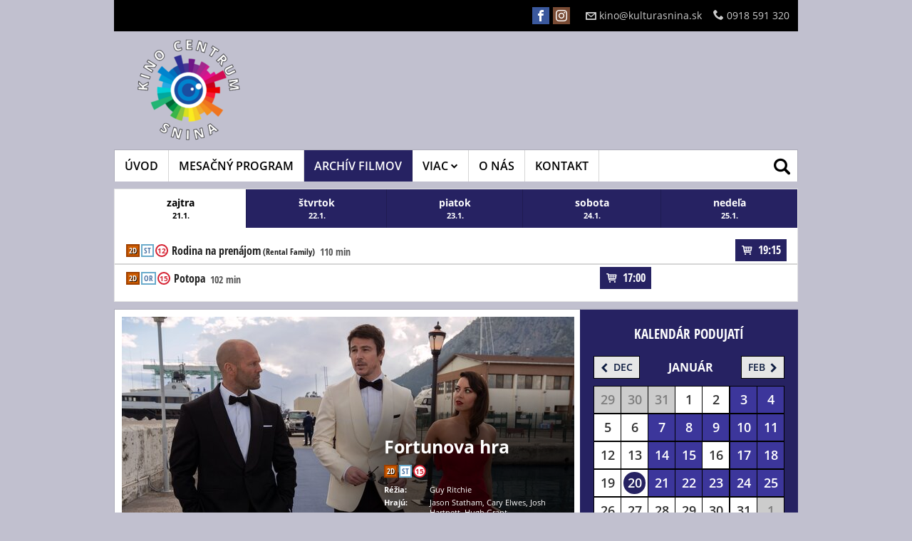

--- FILE ---
content_type: text/html; charset=UTF-8
request_url: http://www.kinosnina.sk/klient-333/kino-106/stranka-2185/film-582493
body_size: 24517
content:
<!DOCTYPE HTML>
<html prefix="og: http://ogp.me/ns#">
	<head>
		<meta http-equiv="Content-Type" content="text/html; charset=utf-8">
		<meta name="description" content="Kompletný program, vstupenky online, kontakt a všetky informácie o Kino Centrum Snina">
		<meta name="keywords" content="Fortunova hra, DETAIL FILMU, Kino Centrum Snina">
    	<meta name="viewport" content="initial-scale=1.0,maximum-scale=1.0">
		
<link rel="shortcut icon" href="https://storage.cinemaware.eu/333/3b57dc84-583b-11e4-a537-9c8e9959be16.ico" />
<meta property="og:title" content="Fortunova hra - program a vstupenky online" />
<meta property="og:type" content="video.movie" />
<meta property="og:image" content="https://storage.cinemaware.eu/katalogy/images/f/8/f8ff8c6d-8771-11ed-9bbd-9e966f951e90.jpg" />
<meta property="og:image:type" content="image/jpeg" />
<meta property="og:image:width" content="456" />
<meta property="og:image:height" content="640" />
<meta property="og:description" content="Kompletný program, vstupenky online, kontakt a všetky informácie o Kino Centrum Snina" />
<meta property="og:url" content="http://www.kinosnina.sk/klient-333/kino-106/stranka-2185/film-582493" />
<meta property="og:site_name" content="www.kinosnina.sk" />
		<title>Fortunova hra – program a vstupenky online | Kino Centrum Snina</title>

                    <link href="/moduly_sablony/mojekino_v2r/sk/333/106/styles.min.css?ver=1697569289" rel="stylesheet" type="text/css">
        
		<style>
		.rstKontajner {
			border:none;
		}
		</style>
		
		<script type="text/javascript" src="/moduly_sablony/mojekino_v2r/js/application.combined.js?ver=1688480536"></script>
                
		

			<script type="text/plain" cookie-consent="tracking">
				var _gaq = _gaq || [];
				_gaq.push(['_setAccount', 'UA-36839335-1']);
				_gaq.push(['_setDomainName', 'mojekino.sk']);
				_gaq.push(['_trackPageview']);
				(function() {
				var ga = document.createElement('script'); ga.type = 'text/javascript'; ga.async = true;
				ga.src = ('https:' == document.location.protocol ? 'https://ssl' : 'http://www') + '.google-analytics.com/ga.js';
				var s = document.getElementsByTagName('script')[0]; s.parentNode.insertBefore(ga, s);
				})();
			</script>
		
                <script src="/js/rst/scripts_playlist.js?ver=1585294700"></script>
				
        <script>

			$(document).ready(function() {
				$(".rstKontajner").playRST();

				$(".rstKontajner video").mouseover(function() {
					$(this).prop("muted", false);
				});
			
				$(".rstKontajner video").mouseout(function() {
					$(this).prop("muted", true);
				});
			});
		</script>
	</head>
	
	<body data-klient="333" data-kino="106" data-domena="62"  class="klient-333 kino-106" data-sablona="mojekino_v2r" data-jazyk_primarny="sk_SK">
		<div id="fb-root"></div>
		<script>(function(d, s, id) {
		  var js, fjs = d.getElementsByTagName(s)[0];
		  if (d.getElementById(id)) return;
		  js = d.createElement(s); js.id = id;
		  js.src = "//connect.facebook.net/sk_SK/all.js#xfbml=1";
		  fjs.parentNode.insertBefore(js, fjs);
		}(document, 'script', 'facebook-jssdk'));</script>

		
        <div id="rstDefaults" style="display: none;">
            <div id="rstVideoDefault" data-id="" data-position="" data-end="" style="display: none;">
                <video muted="" autoplay=""><source src="" type=""></video>
            </div>
            <div id="rstImageDefault" data-id="" data-position="" data-end="" style="display: none;">
                <a href="#" target="_blank">
                    <img src="">
                </a>
            </div>
        </div>
		
        <div id="bannerWrap">
        <div id="kontajner">
            
            <div id="hlavickaPanel">
            	<!--<div class="rstKontajner rst_horny" data-pozicia="horny"></div><!--/rstKontajner-->
            	<!--<div class="rstKontajner rst_horny_S" data-pozicia="horny_S">
                	<img src="http://www.mojekino.sk/moduly_sablony/mojekino_v2r/images/600x200.png" alt="">
                </div><!--/rstKontajner-->
                
<!-- pevna hlavicka -->
<!-- moduly_sablony/mojekino_v2r/switcher.tpl --><!-- V2R switcher.tpl "Switcher" -->
<div id="switcher" class="switcher" >
    <div class="pull-left" id="hlavickaSwitcher">
        <ul class="list-unstyled">
                </ul>
    </div><!--/pull-left-->

        
    <div class="pull-right">
    
                <div id="hlavickaSocialz">
            <ul class="list-unstyled">
                                    <li><a href="https://www.facebook.com/kinocentrumsnina" target="_blank"><i class="ico icon-facebook"></i></a></li>
                                    <li><a href="https://www.instagram.com/kinocentrumsnina" target="_blank"><i class="ico icon-instagram"></i></a></li>
                            </ul>
        </div>
                
                <div id="hlavickaKontakt" class="desktopKontakt">
            <ul class="list-unstyled">
                                    <li>
                        <a href="mailto:kino@kulturasnina.sk"><i class="icon-envelope"></i>kino@kulturasnina.sk</a>
                    </li>
                                                    <li>
                        <i class="icon-phone"></i>0918 591 320
                    </li>
                            </ul>
        </div>
                
    </div><!--pull-right-->
    
        <div id="hlavickaKontakt" class="floatingKontakt">
   		<span class="icon-contact-us"></span>
        <div class="hidden-contacts">
                            <strong><a href="mailto:kino@kulturasnina.sk"><i class="ico ico-mail"></i>kino@kulturasnina.sk</a></strong>
                                        <strong><i class="ico ico-phone"></i>0918 591 320</strong>
                    </div>
    </div><!--/hlavickaKontakt floating-->
    
            <div id="mob-contact" style="display: none;">
            <a href="#" data-tooltip="popover" data-content="<a href='tel:0918 591 320'>0918 591 320</a><a href='mailto:kino@kulturasnina.sk'>kino@kulturasnina.sk</a>">
                <i class="ico-mobcontact"></i>
            </a>
        </div>
                
</div><!--/switcher-->
<!--/ V2R switcher.tpl --><!-- moduly_sablony/mojekino_v2r/hlavicka_bez_prihlasenia.tpl --><!-- V2R hlavicka_bez_prihlasenia.tpl "Hlavička bez prihlásenia"-->
<div class="hlavicka">
		<div id="hlavickaLogo">
		<a href="/"><img srcset="https://www.cinemaware.eu/images/logotypy/5c8e2585-5874-11ee-9bbd-9e966f951e90.png 1x, https://www.cinemaware.eu/images/logotypy/5c8e2585-5874-11ee-9bbd-9e966f951e90@2x.png 2x" alt="Kino Centrum Snina" width="210" height="144" /></a>
	</div><!--/hlavickaLogo-->
	
	<div class="right">
		<div class="wrapper-center">
			<div id="hlavickaSocialz">
				<ul class="list-unstyled">
							
						<li><a href="https://www.facebook.com/kinocentrumsnina" target="_blank" title="Facebook"><i class="ico icon-facebook"></i></a></li>
							
						<li><a href="https://www.instagram.com/kinocentrumsnina" target="_blank" title="Instagram"><i class="ico icon-instagram"></i></a></li>
									</ul>
			</div><!--/hlavickaSocial-->
						<div id="hlavickaBanner">
				<div class="rstKontajner rst_horny" data-pozicia="horny" data-poziciaId="1">
											<div data-end="1" data-id="0" data-position="1" data-campaign="0" data-content-type="inzercia" data-playlist="0"></div>
									</div>

				<div class="rstKontajner rst_horny_maly" data-pozicia="horny_maly" data-poziciaId="8">
											<div data-end="1" data-id="0" data-position="8" data-campaign="0" data-content-type="inzercia" data-playlist="0"></div>
									</div>
			</div>
			<!--/hlavickaBanner-->
		</div>
	</div>
</div><!--/hlavicka-->
<!-- pevna hlavicka koniec -->
<!-- moduly_sablony/mojekino_v2r/menu_jednoriadkove.tpl --><!-- V2R menu_jednoriadkove.tpl "Menu - jednoriadkové"-->
<div class="one-line-menu"  id="rcinemenu">
    <div class="background" style="">
    	<label for="show-menu" class="show-menu">
            <span class="text">Menu</span>
            <span class="icon-menu"></span>
        </label>
	    <input type="checkbox" id="show-menu" role="button">
    	<ul id="cmenu-desktop" class="cmenu">
    		    		
    		            <li class="">
                <a href="/klient-333/kino-106" >
                    ÚVOD
                                    </a>
                            </li>
    		            <li class="">
                <a href="/klient-333/kino-106/stranka-2183" >
                    MESAČNÝ PROGRAM
                                    </a>
                            </li>
    		            <li class="selected">
                <a href="/klient-333/kino-106/stranka-2180" >
                    ARCHÍV FILMOV
                                    </a>
                            </li>
    		            <li class="sub">
                <a href="/klient-333/kino-106/stranka-3612" >
                    VIAC
                                            <i class="icon-chevron-down"></i>
                                    </a>
                                <ul>
                                        <li>
                        <a href="/klient-333/kino-106/stranka-3612" >Ako si rezervovať vstupenku?</a>
                    </li>
                                        <li>
                        <a href="/klient-333/kino-106/stranka-11090" >Návštevný poriadok</a>
                    </li>
                                        <li>
                        <a href="/klient-333/kino-106/stranka-7990" >MailTicket</a>
                    </li>
                                    </ul>
                            </li>
    		            <li class="">
                <a href="/klient-333/kino-106/stranka-2184" >
                    O NÁS
                                    </a>
                            </li>
    		            <li class="">
                <a href="/klient-333/kino-106/stranka-2181" >
                    KONTAKT
                                    </a>
                            </li>
    		    	</ul>

        <ul id="cmenu-mobile" class="cmenu">
                        
                        <li class="">
                <a href="/klient-333/kino-106" >
                    ÚVOD
                                    </a>
                            </li>
                        <li class="">
                <a href="/klient-333/kino-106/stranka-2183" >
                    MESAČNÝ PROGRAM
                                    </a>
                            </li>
                        <li class="selected">
                <a href="/klient-333/kino-106/stranka-2180" >
                    ARCHÍV FILMOV
                                    </a>
                            </li>
                        <li class="sub">
                <a href="/klient-333/kino-106/stranka-3612"  onclick="return false;">
                    VIAC
                                            <i class="icon-chevron-down"></i>
                                    </a>
                                <ul>
                                        <li>
                        <a href="/klient-333/kino-106/stranka-3612" >Ako si rezervovať vstupenku?</a>
                    </li>
                                        <li>
                        <a href="/klient-333/kino-106/stranka-11090" >Návštevný poriadok</a>
                    </li>
                                        <li>
                        <a href="/klient-333/kino-106/stranka-7990" >MailTicket</a>
                    </li>
                                    </ul>
                            </li>
                        <li class="">
                <a href="/klient-333/kino-106/stranka-2184" >
                    O NÁS
                                    </a>
                            </li>
                        <li class="">
                <a href="/klient-333/kino-106/stranka-2181" >
                    KONTAKT
                                    </a>
                            </li>
                    </ul>

        <!-- Button trigger modal -->
        <button type="button" id="search-opener" class="search-button" style="display:none;">
            <span class="text">Vyhľadávanie</span>
            <i class="icon-search"></i>
        </button>

        <!-- Modal -->
        <div id="search-form">
            <form method="post" id="formVyhladavanie" name="formVyhladavanie" class="search" style="top:0">
                <label>
                    <input name="fVyhladavanie" id="fVyhladavanie" type="text" placeholder="Zadajte hľadaný text" class="text">
                </label>
                <button type="submit" id="search-opener" class="search-button"><i class="icon-search"></i></button>
                <button type="button" id="search-close" class="search-button"><i class="icon-cross"></i></button>
            </form>
        </div>
    </div>

    <div class="box fullwidth items_lines" id="vysledkyVyhladavania">
        <div class="background"></div>
    </div>
</div><!--/one-line-menu-->

<!--/ V2R menu_jednoriadkove.tpl-->

<!-- moduly_sablony/mojekino_v2r/program_tabulka.tpl --><!-- V2R program_tabulka.tpl-->
<div class="program_resp hometabs modul programovaTabulka" ><div class="tabs programtabs"><div class="tabcontainer"><ul id="table_days"><div class="scroll-pane horizontal-only"><div class="scroll-pane-wrapper" style="width:100%"><li class="active"><a href="#" data-den="1"><strong class="long progTab-dnes">zajtra</strong><span>21.1.</span></a></li><li ><a href="#" data-den="2"><strong class="short">Št</strong><strong class="long">štvrtok</strong><span>22.1.</span></a></li><li ><a href="#" data-den="3"><strong class="short">Pi</strong><strong class="long">piatok</strong><span>23.1.</span></a></li><li ><a href="#" data-den="4"><strong class="short">So</strong><strong class="long">sobota</strong><span>24.1.</span></a></li><li ><a href="#" data-den="5"><strong class="short">Ne</strong><strong class="long">nedeľa</strong><span>25.1.</span></a></li></div></div></ul></div><div class="items" id="den_1" ><div class="item"><!--div class="heading "--><div class="heading"><h2><a href="/klient-333/kino-106/stranka-2185/film-821136">Rodina na prenájom<small>&#32;(Rental Family)</small></a></h2><div class="eventlenght">110&nbsp;min</div><div class="left"><div class="icons"><span class="btn frmt_2D">2D</span><span class="btn" data-toggle="tooltip" data-placement="bottom" title="Slovenské titulky">ST</span><span class="btn pristupnost_12" data-toggle="tooltip" data-placement="bottom" title="nevhodné pre vekovú skupinu maloletých do 12 rokov">12</span></div></div></div><!--div class="times "--><div class="times"><div class="right" style="width:266px;"><span class="iconWrapper m10 noIcon"><a href="https://system.cinemaware.eu/wstep1.php?id=4e0d18fa86314214339a5098b2074a483a3a5a8f78d5ee6eba406eca" rel="nofollow" target="_blank" data-toggle="tooltip" data-placement="bottom" title="Kúpiť / rezervovať vstupenku (6,- €)&#xA;Kinosála"><i class="icon-shopping-cart"></i>19:15</a></span></div></div><!--/times--></div><!--/item--><div class="item"><!--div class="heading "--><div class="heading"><h2><a href="/klient-333/kino-106/stranka-2185/film-815303">Potopa</a></h2><div class="eventlenght">102&nbsp;min</div><div class="left"><div class="icons"><span class="btn frmt_2D">2D</span><span class="btn" data-toggle="tooltip" data-placement="bottom" title="Originálna verzia">OR</span><span class="btn pristupnost_15" data-toggle="tooltip" data-placement="bottom" title="nevhodné pre vekovú skupinu maloletých do 15 rokov">15</span></div></div></div><!--div class="times "--><div class="times"><div class="right" style="width:266px;"><span class="iconWrapper m5 noIcon"><a href="https://system.cinemaware.eu/wstep1.php?id=03f8876ac1231e1895719de5fe3fb936477e1969668597748e029669" rel="nofollow" target="_blank" data-toggle="tooltip" data-placement="bottom" title="Kúpiť / rezervovať vstupenku (6,- €)&#xA;Kinosála"><i class="icon-shopping-cart"></i>17:00</a></span></div></div><!--/times--></div><!--/item--></div><!--/items--><div class="items" id="den_2" style="display:none;"><div class="item"><!--div class="heading "--><div class="heading"><h2><a href="/klient-333/kino-106/stranka-2185/film-821138">Šviháci<small>&#32;(Šviháci)</small></a></h2><div class="eventlenght">100&nbsp;min</div><div class="left"><div class="icons"><span class="btn frmt_2D">2D</span><span class="btn" data-toggle="tooltip" data-placement="bottom" title="Originálna verzia">OR</span><span class="btn pristupnost_12" data-toggle="tooltip" data-placement="bottom" title="nevhodné pre vekovú skupinu maloletých do 12 rokov">12</span></div></div></div><!--div class="times "--><div class="times"><div class="right" style="width:76px;"><span class="iconWrapper m10 noIcon"><a href="https://system.cinemaware.eu/wstep1.php?id=5861086fc2e36aea3d97719c0a0cd7023ed91ca2685c71fc1337ec06" rel="nofollow" target="_blank" data-toggle="tooltip" data-placement="bottom" title="Kúpiť / rezervovať vstupenku (6,- €)&#xA;Kinosála"><i class="icon-shopping-cart"></i>20:00</a></span></div></div><!--/times--></div><!--/item--></div><!--/items--><div class="items" id="den_3" style="display:none;"><div class="item"><!--div class="heading "--><div class="heading"><h2><a href="/klient-333/kino-106/stranka-2185/film-821142">Dôkaz viny <small>&#32;(Mercy )</small></a></h2><div class="eventlenght">100&nbsp;min</div><div class="left"><div class="icons"><span class="btn frmt_2D">2D</span><span class="btn" data-toggle="tooltip" data-placement="bottom" title="Slovenské titulky">ST</span><span class="btn pristupnost_12" data-toggle="tooltip" data-placement="bottom" title="nevhodné pre vekovú skupinu maloletých do 12 rokov">12</span></div></div></div><!--div class="times "--><div class="times"><div class="right" style="width:266px;"><span class="iconWrapper m10 noIcon"><a href="https://system.cinemaware.eu/wstep1.php?id=9fe8fefc5c2dcb8a3f9a7c424d27dfcaf326f1d2b8176045197058d2" rel="nofollow" target="_blank" data-toggle="tooltip" data-placement="bottom" title="Kúpiť / rezervovať vstupenku (6,- €)&#xA;Kinosála"><i class="icon-shopping-cart"></i>19:00</a></span></div></div><!--/times--></div><!--/item--><div class="item"><!--div class="heading "--><div class="heading"><h2><a href="/klient-333/kino-106/stranka-2185/film-821138">Šviháci<small>&#32;(Šviháci)</small></a></h2><div class="eventlenght">100&nbsp;min</div><div class="left"><div class="icons"><span class="btn frmt_2D">2D</span><span class="btn" data-toggle="tooltip" data-placement="bottom" title="Originálna verzia">OR</span><span class="btn pristupnost_12" data-toggle="tooltip" data-placement="bottom" title="nevhodné pre vekovú skupinu maloletých do 12 rokov">12</span></div></div></div><!--div class="times "--><div class="times"><div class="right" style="width:266px;"><span class="iconWrapper m5 noIcon"><a href="https://system.cinemaware.eu/wstep1.php?id=1ce7a4e7e5b909985415063fad0a889ce0cb052256d4d0fd1f357148" rel="nofollow" target="_blank" data-toggle="tooltip" data-placement="bottom" title="Kúpiť / rezervovať vstupenku (6,- €)&#xA;Kinosála"><i class="icon-shopping-cart"></i>17:00</a></span></div></div><!--/times--></div><!--/item--></div><!--/items--><div class="items" id="den_4" style="display:none;"><div class="item"><!--div class="heading "--><div class="heading"><h2><a href="/klient-333/kino-106/stranka-2185/film-821144">Domáce príšerky 2<small>&#32;(Finnick 2)</small></a></h2><div class="eventlenght">88&nbsp;min</div><div class="left"><div class="icons"><span class="btn frmt_2D">2D</span><span class="btn" data-toggle="tooltip" data-placement="bottom" title="Slovenský dabing">SD</span><span class="btn pristupnost_7" data-toggle="tooltip" data-placement="bottom" title="nevhodné pre vekovú skupinu maloletých do 7 rokov">7</span></div></div></div><!--div class="times "--><div class="times"><div class="right" style="width:342px;"><span class="iconWrapper m3 noIcon"><a href="https://system.cinemaware.eu/wstep1.php?id=3479fcbef53280a836aeea5aab0696e5a9538b16cf84ee4b8eda47ac" rel="nofollow" target="_blank" data-toggle="tooltip" data-placement="bottom" title="Kúpiť / rezervovať vstupenku (6,- €)&#xA;Kinosála"><i class="icon-shopping-cart"></i>15:00</a></span></div></div><!--/times--></div><!--/item--><div class="item"><!--div class="heading "--><div class="heading"><h2><a href="/klient-333/kino-106/stranka-2185/film-821142">Dôkaz viny <small>&#32;(Mercy )</small></a></h2><div class="eventlenght">100&nbsp;min</div><div class="left"><div class="icons"><span class="btn frmt_2D">2D</span><span class="btn" data-toggle="tooltip" data-placement="bottom" title="Slovenské titulky">ST</span><span class="btn pristupnost_12" data-toggle="tooltip" data-placement="bottom" title="nevhodné pre vekovú skupinu maloletých do 12 rokov">12</span></div></div></div><!--div class="times "--><div class="times"><div class="right" style="width:342px;"><span class="iconWrapper m7 noIcon"><a href="https://system.cinemaware.eu/wstep1.php?id=c3ffa87422b0dec8f9e98fd37ef4c082fb35089d018921c593edbb8c" rel="nofollow" target="_blank" data-toggle="tooltip" data-placement="bottom" title="Kúpiť / rezervovať vstupenku (6,- €)&#xA;Kinosála"><i class="icon-shopping-cart"></i>17:00</a></span></div></div><!--/times--></div><!--/item--><div class="item"><!--div class="heading "--><div class="heading"><h2><a href="/klient-333/kino-106/stranka-2185/film-821146">Hamnet<small>&#32;(Hamnet)</small></a></h2><div class="eventlenght">125&nbsp;min</div><div class="left"><div class="icons"><span class="btn frmt_2D">2D</span><span class="btn" data-toggle="tooltip" data-placement="bottom" title="České titulky">ČT</span><span class="btn pristupnost_12" data-toggle="tooltip" data-placement="bottom" title="nevhodné pre vekovú skupinu maloletých do 12 rokov">12</span></div></div></div><!--div class="times "--><div class="times"><div class="right" style="width:342px;"><span class="iconWrapper m10 noIcon"><a href="https://system.cinemaware.eu/wstep1.php?id=154e1be9cba561006681528bc7e8019637fab1e29d7630f76383a643" rel="nofollow" target="_blank" data-toggle="tooltip" data-placement="bottom" title="Kúpiť / rezervovať vstupenku (6,- €)&#xA;Kinosála"><i class="icon-shopping-cart"></i>19:00</a></span></div></div><!--/times--></div><!--/item--></div><!--/items--><div class="items" id="den_5" style="display:none;"><div class="item"><!--div class="heading "--><div class="heading"><h2><a href="/klient-333/kino-106/stranka-2185/film-821144">Domáce príšerky 2<small>&#32;(Finnick 2)</small></a></h2><div class="eventlenght">88&nbsp;min</div><div class="left"><div class="icons"><span class="btn frmt_2D">2D</span><span class="btn" data-toggle="tooltip" data-placement="bottom" title="Slovenský dabing">SD</span><span class="btn pristupnost_7" data-toggle="tooltip" data-placement="bottom" title="nevhodné pre vekovú skupinu maloletých do 7 rokov">7</span></div></div></div><!--div class="times "--><div class="times"><div class="right" style="width:266px;"><span class="iconWrapper m5 noIcon"><a href="https://system.cinemaware.eu/wstep1.php?id=391169cca7c49a981291b63f7dbb2d3a6391acb7582f46dfa66006c4" rel="nofollow" target="_blank" data-toggle="tooltip" data-placement="bottom" title="Kúpiť / rezervovať vstupenku (6,- €)&#xA;Kinosála"><i class="icon-shopping-cart"></i>15:00</a></span></div></div><!--/times--></div><!--/item--><div class="item"><!--div class="heading "--><div class="heading"><h2><a href="/klient-333/kino-106/stranka-2185/film-821146">Hamnet<small>&#32;(Hamnet)</small></a></h2><div class="eventlenght">125&nbsp;min</div><div class="left"><div class="icons"><span class="btn frmt_2D">2D</span><span class="btn" data-toggle="tooltip" data-placement="bottom" title="České titulky">ČT</span><span class="btn pristupnost_12" data-toggle="tooltip" data-placement="bottom" title="nevhodné pre vekovú skupinu maloletých do 12 rokov">12</span></div></div></div><!--div class="times "--><div class="times"><div class="right" style="width:266px;"><span class="iconWrapper m10 noIcon"><a href="https://system.cinemaware.eu/wstep1.php?id=36042442e705ab7c8504f0e8d5b1822ecb3e8cfb4b2a7203d5529570" rel="nofollow" target="_blank" data-toggle="tooltip" data-placement="bottom" title="Kúpiť / rezervovať vstupenku (6,- €)&#xA;Kinosála"><i class="icon-shopping-cart"></i>17:00</a></span></div></div><!--/times--></div><!--/item--></div><!--/items--></div><!--/tabs--></div><!--/program_resp-->

<!--<div id="dlgPricingPT" title=""></div>-->

<script type="text/javascript">
$(document).ready(function() {
    if ($('#table_days li.active').length == 0) {
        $('#table_days li').first().addClass('active');
    }
    
    $('#table_days a').click(function() {
        $("div[id^='den_']").hide();
        $("#den_"+$(this).attr("data-den")).show();
        $('#table_days li').removeClass("active");
        $(this).parent().addClass("active");        
        return false;
    });

    //pricing dialog sem
});
</script>

<!--/ V2R program_tabulka.tpl-->            </div><!--/hlavickaPanel-->

			
			            
            <div class="wrapper">
                <div id="lavyPanel">
                    <!-- moduly_sablony/mojekino_v2r/film_platno.tpl --><!-- V2R film_platno.tpl -->
<div class="box-maleplatno modul"><div class="hlavnePlatnoPlatno"><div id="filmPlatnoTrailerKontajner" style="display:none;"></div><h1 class="altheading"><div class="vcenter">Fortunova hra</div></h1><div class="info"><div class="left"><a href="#" class="btn btnPlay playYTTrailer" data-ytID="BfD15VejxkE"><i class="ico icon-play3"></i>Pozrieť trailer</a></div><div class="right"><h1 title="Operation Fortune: Ruse de guerre">Fortunova hra</h1><div class="object"><div class="iconsContainer"><span class="btn frmt_2D">2D</span><span class="btn" data-toggle="tooltip" data-placement="bottom" title="Slovenské titulky">ST</span><span class="btn pristupnost_15" data-toggle="tooltip" data-placement="bottom" title="nevhodné pre vekovú skupinu maloletých do 15 rokov">15</span></div></div><table><tr><td>Réžia:</td><td>Guy Ritchie</td></tr><tr><td>Hrajú:</td><td>Jason Statham, Cary Elwes, Josh Hartnett, Hugh Grant</td></tr><tr><td>Premiéra:</td><td>5. január 2023</td></tr><tr><td>Dĺžka:</td><td>114 minút</td></tr><tr><td>Žáner:</td><td>Triler, Akcia</td></tr></table></div></div><img src="https://storage.cinemaware.eu/katalogy/images/f/8/f8ff1c34-8771-11ed-9bbd-9e966f951e90.jpg"></div><!--/hlavnePlatnoPlatno--></div><!--/box-maleplatno-->
<!--/ V2R film_platno.tpl --><script>
$(document).ready(function() {
	$(".playYTTrailer,.hlavnePlatnoPlatno.play").click(function() {

		var YTheight = $('.hlavnePlatnoPlatno').width() * (9/16);
		$("#filmPlatnoTrailerKontajner").html('<iframe width="100%" height="'+YTheight+'" src="//www.youtube.com/embed/'+ $(this).attr("data-ytID") + '?autoplay=1&rel=0&showinfo=0" frameborder="0"></iframe>');
		$("#filmPlatnoTrailerKontajner").show();
	});

	$(".bbuy").click(function() {
		if ($("body").attr("data-kino") == '') {
			alert('Ak si chcete kúpiť vstupenky, vyberte si najskôr Vaše kino.');
			return false;
		}
	});
});
</script><!-- moduly_sablony/mojekino_v2r/film_program.tpl --><!-- V2R film_program.tpl -->
<a id="predstavenia"></a>
	
<!--/ V2R film_program.tpl --><!-- moduly_sablony/mojekino_v2r/film.tpl --><!-- V2R film.tpl -->



<script type="text/javascript">
	$(document).ready(function () {
		$('.detailsmallsize').tabs();	
        $('.tablinksVstupenky .popis').click(function (e) {
            $('.detailsmallsize').tabs('option', 'active', 1);
        });
        $('.tablinksVstupenky .galeria').click(function (e) {
            $('.detailsmallsize').tabs('option', 'active', 2);
        });
	});
</script>

    <script type="text/javascript">
        $(document).ready(function () {
            $('.tablinksPopis .galeria').click(function (e) {
                $('.detailsmallsize').tabs('option', 'active', 1);
            });
            $('.tablinksGaleria .popis').click(function (e) {
                $('.detailsmallsize').tabs('option', 'active', 0);
            });
        });
    </script>

<div class="detailtabs detailsmallsize modul">

	<ul>
                <li><a href="#popis"><span class="icon-popis"></span><br><strong>Popis</strong></a></li>
    	<li><a href="#galeria"><span class="icon-galeria"></span><br><strong>Fotogaléria</strong></a></li>
    </ul>

	<div class="detailcontainer" id="popis">  
      
    	<div class="padding">  
        
            
                        <p>
                                                                        <strong>Réžia:</strong>
                    Guy Ritchie
                                                                                &nbsp;&#8226;&nbsp;
                                        <strong>Scenár:</strong>
                    Ivan Atkinson, Marn Davies
                                                                                &nbsp;&#8226;&nbsp;
                                        <strong>Hrajú:</strong>
                    Jason Statham, Cary Elwes, Josh Hartnett, Hugh Grant
                                                </p>
                        
                            <p>Agent MI6 Orson Fortune a jeho tým agentů naverbují jednu z největších hollywoodských filmových hvězd, aby jim pomohla při tajné misi, kdy prodej nové smrtící zbrojní technologie hrozí narušením světového řádu.</p>
            
            <p>
                                    <strong>Dĺžka:</strong> 114 min
                            </p>

            <p>
                                    <strong>Rok výroby:</strong> 2022
                                                    <br />                    <strong>Dátum lokálnej premiéry:</strong> 5. január 2023
                                   
            </p>
    
                            <p class="flagsTitle"><strong>Krajina pôvodu:</strong></p>
                
                <ul class="flags">
                                        <li><i class="flag-icon flag-icon-us"></i> USA</li>
                                    </ul>
                    
        </div><!--/padding-->
            
        <div class="tablinks tablinksPopis">
                        <div class="col2">
                <a href="#galeria" class="galeria open-tab"><span class="icon-galeria"></span>Fotogaléria</a>
            </div>   	
        </div>
        
    </div><!--/detailcontainer-->

    <div class="detailcontainer" id="vstupenky"> 
        <div class="padding program_resp"><div class="items"></div><!--/items--></div><!--/padding program_resp-->

            </div>

	<div class="detailcontainer" id="galeria"> 
       
    	<div class="padding gallery-container">  
        
            <h2>Trailery</h2><div class="gallery video"><a class="fancybox" data-fancybox-type="iframe" href="//www.youtube.com/embed/BfD15VejxkE?autoplay=1&rel=0&showinfo=0"><i class="icon icon-play2"></i><img src="https://storage.cinemaware.eu/katalogy/images/f/8/nahlad_f8ffbe96-8771-11ed-9bbd-9e966f951e90.jpg" alt="" /></a></div><h2>Fotogaléria</h2><div class="gallery"><a class="fancybox" rel="582493" href="https://storage.cinemaware.eu/katalogy/images/f/8/f8ff1c34-8771-11ed-9bbd-9e966f951e90.jpg"><i class="icon icon-search"></i><img src="https://storage.cinemaware.eu/katalogy/images/f/8/nahlad_f8ff1c34-8771-11ed-9bbd-9e966f951e90.jpg" alt="" /></a><a class="fancybox" rel="582493" href="https://storage.cinemaware.eu/katalogy/images/f/8/f8f88d2a-8771-11ed-9bbd-9e966f951e90.jpg"><i class="icon icon-search"></i><img src="https://storage.cinemaware.eu/katalogy/images/f/8/nahlad_f8f88d2a-8771-11ed-9bbd-9e966f951e90.jpg" alt="" /></a><a class="fancybox" rel="582493" href="https://storage.cinemaware.eu/katalogy/images/f/8/f8fee0f5-8771-11ed-9bbd-9e966f951e90.jpg"><i class="icon icon-search"></i><img src="https://storage.cinemaware.eu/katalogy/images/f/8/nahlad_f8fee0f5-8771-11ed-9bbd-9e966f951e90.jpg" alt="" /></a><a class="fancybox" rel="582493" href="https://storage.cinemaware.eu/katalogy/images/f/8/f8feaebf-8771-11ed-9bbd-9e966f951e90.jpg"><i class="icon icon-search"></i><img src="https://storage.cinemaware.eu/katalogy/images/f/8/nahlad_f8feaebf-8771-11ed-9bbd-9e966f951e90.jpg" alt="" /></a><a class="fancybox" rel="582493" href="https://storage.cinemaware.eu/katalogy/images/f/8/f8ff58b8-8771-11ed-9bbd-9e966f951e90.jpg"><i class="icon icon-search"></i><img src="https://storage.cinemaware.eu/katalogy/images/f/8/nahlad_f8ff58b8-8771-11ed-9bbd-9e966f951e90.jpg" alt="" /></a><a class="fancybox" rel="582493" href="https://storage.cinemaware.eu/katalogy/images/f/8/f8fe5c99-8771-11ed-9bbd-9e966f951e90.jpg"><i class="icon icon-search"></i><img src="https://storage.cinemaware.eu/katalogy/images/f/8/nahlad_f8fe5c99-8771-11ed-9bbd-9e966f951e90.jpg" alt="" /></a></div><h2>Plagáty</h2><div class="gallery plagaty"><a class="fancybox" rel="582493" href="https://storage.cinemaware.eu/katalogy/images/f/8/f8ff8c6d-8771-11ed-9bbd-9e966f951e90.jpg"><i class="icon icon-search"></i><img src="https://storage.cinemaware.eu/katalogy/images/f/8/nahlad_f8ff8c6d-8771-11ed-9bbd-9e966f951e90.jpg" alt="" /></a></div>        
        </div><!--/padding-->  
            
        <div class="tablinks tablinksGaleria">
                        <div class="col2">
                <a href="#popis" class="popis open-tab"><span class="icon-popis"></span>Popis</a>
            </div>
        </div>

    </div><!--/detailcontainer-->
</div>

<div class="detailtabs detailfullsize">
      
    <div class="padding">  
    
        
                <p>
                                                        <strong>Réžia:</strong>
                Guy Ritchie
                                                                &nbsp;&#8226;&nbsp;
                                <strong>Scenár:</strong>
                Ivan Atkinson, Marn Davies
                                                                &nbsp;&#8226;&nbsp;
                                <strong>Hrajú:</strong>
                Jason Statham, Cary Elwes, Josh Hartnett, Hugh Grant
                                    </p>
                
                    <p>Agent MI6 Orson Fortune a jeho tým agentů naverbují jednu z největších hollywoodských filmových hvězd, aby jim pomohla při tajné misi, kdy prodej nové smrtící zbrojní technologie hrozí narušením světového řádu.</p>
        
        <p>
                            <strong>Rok výroby:</strong> 2022
                                        <br />                <strong>Dátum lokálnej premiéry:</strong> 5. január 2023
                           
        </p>
    
                    <p class="flagsTitle"><strong>Krajina pôvodu:</strong></p>
            
            <ul class="flags">
                                <li><i class="flag-icon flag-icon-us"></i> USA</li>
                            </ul>
            
    </div><!--/padding-->
       
    <div class="padding gallery-container">  
    
        <h2>Trailery</h2><div class="gallery video"><a class="fancybox" data-fancybox-type="iframe" href="//www.youtube.com/embed/BfD15VejxkE?autoplay=1&rel=0&showinfo=0"><i class="icon icon-play2"></i><img src="https://storage.cinemaware.eu/katalogy/images/f/8/nahlad_f8ffbe96-8771-11ed-9bbd-9e966f951e90.jpg" alt="" /></a></div><h2>Fotogaléria</h2><div class="gallery"><a class="fancybox" rel="582493" href="https://storage.cinemaware.eu/katalogy/images/f/8/f8ff1c34-8771-11ed-9bbd-9e966f951e90.jpg"><i class="icon icon-search"></i><img src="https://storage.cinemaware.eu/katalogy/images/f/8/nahlad_f8ff1c34-8771-11ed-9bbd-9e966f951e90.jpg" alt="" /></a><a class="fancybox" rel="582493" href="https://storage.cinemaware.eu/katalogy/images/f/8/f8f88d2a-8771-11ed-9bbd-9e966f951e90.jpg"><i class="icon icon-search"></i><img src="https://storage.cinemaware.eu/katalogy/images/f/8/nahlad_f8f88d2a-8771-11ed-9bbd-9e966f951e90.jpg" alt="" /></a><a class="fancybox" rel="582493" href="https://storage.cinemaware.eu/katalogy/images/f/8/f8fee0f5-8771-11ed-9bbd-9e966f951e90.jpg"><i class="icon icon-search"></i><img src="https://storage.cinemaware.eu/katalogy/images/f/8/nahlad_f8fee0f5-8771-11ed-9bbd-9e966f951e90.jpg" alt="" /></a><a class="fancybox" rel="582493" href="https://storage.cinemaware.eu/katalogy/images/f/8/f8feaebf-8771-11ed-9bbd-9e966f951e90.jpg"><i class="icon icon-search"></i><img src="https://storage.cinemaware.eu/katalogy/images/f/8/nahlad_f8feaebf-8771-11ed-9bbd-9e966f951e90.jpg" alt="" /></a><a class="fancybox" rel="582493" href="https://storage.cinemaware.eu/katalogy/images/f/8/f8ff58b8-8771-11ed-9bbd-9e966f951e90.jpg"><i class="icon icon-search"></i><img src="https://storage.cinemaware.eu/katalogy/images/f/8/nahlad_f8ff58b8-8771-11ed-9bbd-9e966f951e90.jpg" alt="" /></a><a class="fancybox" rel="582493" href="https://storage.cinemaware.eu/katalogy/images/f/8/f8fe5c99-8771-11ed-9bbd-9e966f951e90.jpg"><i class="icon icon-search"></i><img src="https://storage.cinemaware.eu/katalogy/images/f/8/nahlad_f8fe5c99-8771-11ed-9bbd-9e966f951e90.jpg" alt="" /></a></div><h2>Plagáty</h2><div class="gallery plagaty"><a class="fancybox" rel="582493" href="https://storage.cinemaware.eu/katalogy/images/f/8/f8ff8c6d-8771-11ed-9bbd-9e966f951e90.jpg"><i class="icon icon-search"></i><img src="https://storage.cinemaware.eu/katalogy/images/f/8/nahlad_f8ff8c6d-8771-11ed-9bbd-9e966f951e90.jpg" alt="" /></a></div>    
    </div><!--/padding-->
    
</div>

<!--/ V2R film.tpl --><script>
$(document).ready(function() {
	$(".fancybox").fancybox({
		closeSpeed: 0,
		width: 635,
		height: 357,
		nextEffect: 'fade',
		prevEffect: 'fade'
	});

	$(".share-btn").click(function() {
		var b = $(".share-panel div[class^='share-']").filter("div[class!='share-" + $(this).attr("data-sh") + "']").hide();
		$(".share-" + $(this).attr("data-sh")).toggle();
	});
});
</script>                </div><!--/lavyPanel-->
                <div id="pravyPanel">
                    					                    <!-- moduly_sablony/mojekino_v2r/kalendar.tpl --><!-- V2R kalendar.tpl "Kalendár" -->
<div class="modul" id="calendar" style="">
	<h2 class="heading">Kalendár podujatí</h2>
    
    <div class="centered">
    
        <div class="box cal-box" id="calendar_pager">
            <div class="kcell"><a href="#" class="left" data-month="2025-12-01"><i class="icon-chevron-left"></i><span>dec</span></a></div>
            <div class="kcell"><span class="current-month">január</span></div>
            <div class="kcell"><a href="#" class="right" data-month="2026-02-01"><span>feb</span><i class="icon-chevron-right"></i></a></div>
        </div>
        <div class="box">
            <div class="calendar-table">
                <!-- ajax_kalendar_dni.tpl -->
	<span class=" cal-inactive  " >
		
		<b>29</b>
		
			</span>
	<span class=" cal-inactive  " >
		
		<b>30</b>
		
			</span>
	<span class=" cal-inactive  " >
		
		<b>31</b>
		
			</span>
	<span class="   " >
		
		<b>1</b>
		
			</span>
	<span class="   " >
		
		<b>2</b>
		
			</span>
	<span class="   cal-event" data-dm="3-1">
		
		<b>3</b>
		
					<div>
									<a href="/klient-333/kino-106/stranka-2185/film-820199">
						<strong>SpongeBob: Pirátske dobrobružstvo<br>15:00</strong>&nbsp;&nbsp;sobota, 3. január
					</a>
									<a href="/klient-333/kino-106/stranka-2185/film-820201">
						<strong>Dream Team<br>17:15</strong>&nbsp;&nbsp;sobota, 3. január
					</a>
									<a href="/klient-333/kino-106/stranka-2185/film-819589">
						<strong>Pomocníčka<br>20:00</strong>&nbsp;&nbsp;sobota, 3. január
					</a>
							</div>
			</span>
	<span class="  cal-sunday cal-event" data-dm="4-1">
		
		<b>4</b>
		
					<div>
									<a href="/klient-333/kino-106/stranka-2185/film-820199">
						<strong>SpongeBob: Pirátske dobrobružstvo<br>15:00</strong>&nbsp;&nbsp;nedeľa, 4. január
					</a>
									<a href="/klient-333/kino-106/stranka-2185/film-820203">
						<strong>Liečiteľ II<br>17:15</strong>&nbsp;&nbsp;nedeľa, 4. január
					</a>
									<a href="/klient-333/kino-106/stranka-2185/film-820201">
						<strong>Dream Team<br>20:00</strong>&nbsp;&nbsp;nedeľa, 4. január
					</a>
							</div>
			</span>
	<span class="   " >
		
		<b>5</b>
		
			</span>
	<span class="   " >
		
		<b>6</b>
		
			</span>
	<span class="   cal-event" data-dm="7-1">
		
		<b>7</b>
		
					<div>
									<a href="/klient-333/kino-106/stranka-2185/film-820205">
						<strong>Smutný song<br>19:00</strong>&nbsp;&nbsp;streda, 7. január
					</a>
							</div>
			</span>
	<span class="   cal-event" data-dm="8-1">
		
		<b>8</b>
		
					<div>
									<a href="/klient-333/kino-106/stranka-2185/film-820207">
						<strong>Posledný úkryt 2<br>19:00</strong>&nbsp;&nbsp;štvrtok, 8. január
					</a>
							</div>
			</span>
	<span class="   cal-event" data-dm="9-1">
		
		<b>9</b>
		
					<div>
									<a href="/klient-333/kino-106/stranka-2185/film-818668">
						<strong>Anakonda<br>17:00</strong>&nbsp;&nbsp;piatok, 9. január
					</a>
									<a href="/klient-333/kino-106/stranka-2185/film-820207">
						<strong>Posledný úkryt 2<br>19:00</strong>&nbsp;&nbsp;piatok, 9. január
					</a>
							</div>
			</span>
	<span class="   cal-event" data-dm="10-1">
		
		<b>10</b>
		
					<div>
									<a href="/klient-333/kino-106/stranka-2185/film-820211">
						<strong>Rufus: Morský dráčik, ktorý nevedel plávať<br>15:00</strong>&nbsp;&nbsp;sobota, 10. január
					</a>
									<a href="/klient-333/kino-106/stranka-2185/film-815303">
						<strong>Potopa<br>17:00</strong>&nbsp;&nbsp;sobota, 10. január
					</a>
									<a href="/klient-333/kino-106/stranka-2185/film-820203">
						<strong>Liečiteľ II<br>19:15</strong>&nbsp;&nbsp;sobota, 10. január
					</a>
							</div>
			</span>
	<span class="  cal-sunday cal-event" data-dm="11-1">
		
		<b>11</b>
		
					<div>
									<a href="/klient-333/kino-106/stranka-2185/film-821098">
						<strong>Akcia Milión<br>19:30</strong>&nbsp;&nbsp;nedeľa, 11. január
					</a>
							</div>
			</span>
	<span class="   " >
		
		<b>12</b>
		
			</span>
	<span class="   " >
		
		<b>13</b>
		
			</span>
	<span class="   cal-event" data-dm="14-1">
		
		<b>14</b>
		
					<div>
									<a href="/klient-333/kino-106/stranka-2185/film-821098">
						<strong>Akcia Milión<br>19:00</strong>&nbsp;&nbsp;streda, 14. január
					</a>
							</div>
			</span>
	<span class="   cal-event" data-dm="15-1">
		
		<b>15</b>
		
					<div>
									<a href="/klient-333/kino-106/stranka-2185/film-821130">
						<strong>28 rokov potom: Chrám kostí<br>20:00</strong>&nbsp;&nbsp;štvrtok, 15. január
					</a>
							</div>
			</span>
	<span class="   " >
		
		<b>16</b>
		
			</span>
	<span class="   cal-event" data-dm="17-1">
		
		<b>17</b>
		
					<div>
									<a href="/klient-333/kino-106/stranka-2185/film-820211">
						<strong>Rufus: Morský dráčik, ktorý nevedel plávať<br>15:00</strong>&nbsp;&nbsp;sobota, 17. január
					</a>
									<a href="/klient-333/kino-106/stranka-2185/film-821134">
						<strong>Štúr<br>17:00</strong>&nbsp;&nbsp;sobota, 17. január
					</a>
									<a href="/klient-333/kino-106/stranka-2185/film-821130">
						<strong>28 rokov potom: Chrám kostí<br>19:15</strong>&nbsp;&nbsp;sobota, 17. január
					</a>
							</div>
			</span>
	<span class="  cal-sunday cal-event" data-dm="18-1">
		
		<b>18</b>
		
					<div>
									<a href="/klient-333/kino-106/stranka-2185/film-818670">
						<strong>Kráľ kráľov<br>15:00</strong>&nbsp;&nbsp;nedeľa, 18. január
					</a>
									<a href="/klient-333/kino-106/stranka-2185/film-819589">
						<strong>Pomocníčka<br>17:00</strong>&nbsp;&nbsp;nedeľa, 18. január
					</a>
									<a href="/klient-333/kino-106/stranka-2185/film-821134">
						<strong>Štúr<br>19:30</strong>&nbsp;&nbsp;nedeľa, 18. január
					</a>
							</div>
			</span>
	<span class="   " >
		
		<b>19</b>
		
			</span>
	<span class="today   " >
		
		<b>20</b>
		
			</span>
	<span class="   cal-event" data-dm="21-1">
		
		<b>21</b>
		
					<div>
									<a href="/klient-333/kino-106/stranka-2185/film-815303">
						<strong>Potopa<br>17:00</strong>&nbsp;&nbsp;streda, 21. január
					</a>
									<a href="/klient-333/kino-106/stranka-2185/film-821136">
						<strong>Rodina na prenájom<br>19:15</strong>&nbsp;&nbsp;streda, 21. január
					</a>
							</div>
			</span>
	<span class="   cal-event" data-dm="22-1">
		
		<b>22</b>
		
					<div>
									<a href="/klient-333/kino-106/stranka-2185/film-821138">
						<strong>Šviháci<br>20:00</strong>&nbsp;&nbsp;štvrtok, 22. január
					</a>
							</div>
			</span>
	<span class="   cal-event" data-dm="23-1">
		
		<b>23</b>
		
					<div>
									<a href="/klient-333/kino-106/stranka-2185/film-821138">
						<strong>Šviháci<br>17:00</strong>&nbsp;&nbsp;piatok, 23. január
					</a>
									<a href="/klient-333/kino-106/stranka-2185/film-821142">
						<strong>Dôkaz viny <br>19:00</strong>&nbsp;&nbsp;piatok, 23. január
					</a>
							</div>
			</span>
	<span class="   cal-event" data-dm="24-1">
		
		<b>24</b>
		
					<div>
									<a href="/klient-333/kino-106/stranka-2185/film-821144">
						<strong>Domáce príšerky 2<br>15:00</strong>&nbsp;&nbsp;sobota, 24. január
					</a>
									<a href="/klient-333/kino-106/stranka-2185/film-821142">
						<strong>Dôkaz viny <br>17:00</strong>&nbsp;&nbsp;sobota, 24. január
					</a>
									<a href="/klient-333/kino-106/stranka-2185/film-821146">
						<strong>Hamnet<br>19:00</strong>&nbsp;&nbsp;sobota, 24. január
					</a>
							</div>
			</span>
	<span class="  cal-sunday cal-event" data-dm="25-1">
		
		<b>25</b>
		
					<div>
									<a href="/klient-333/kino-106/stranka-2185/film-821144">
						<strong>Domáce príšerky 2<br>15:00</strong>&nbsp;&nbsp;nedeľa, 25. január
					</a>
									<a href="/klient-333/kino-106/stranka-2185/film-821146">
						<strong>Hamnet<br>17:00</strong>&nbsp;&nbsp;nedeľa, 25. január
					</a>
							</div>
			</span>
	<span class="   " >
		
		<b>26</b>
		
			</span>
	<span class="   " >
		
		<b>27</b>
		
			</span>
	<span class="   " >
		
		<b>28</b>
		
			</span>
	<span class="   " >
		
		<b>29</b>
		
			</span>
	<span class="   " >
		
		<b>30</b>
		
			</span>
	<span class="   " >
		
		<b>31</b>
		
			</span>
	<span class=" cal-inactive  " >
		
		<b>1</b>
		
			</span>
<!--ajaxEnd-->
            </div>
        </div>
    
    </div><!--/centered-->
    
    <p class="cal-help">Prejdite myšou nad kalendár a zobrazia sa Vám podujatia. Kliknutím na podujatie zobrazíte podrobnosti.</p>
</div><!--/#calendar-->

<script type="text/javascript">
function kalendar_aktualne_podujatia() {
	$("#calendar .cal-event").hover(
		function() {
			$("div.calendar-left-table div.calendar-left-table-tr[data-dm=" + $(this).attr("data-dm") + "]").addClass("active");
		}, function() {
			$("div.calendar-left-table div.calendar-left-table-tr[data-dm=" + $(this).attr("data-dm") + "]").removeClass("active");
		}
	);
	$("#calendar .cal-event").click(function() {
		if (typeof ap_pane_api !== 'undefined')
			ap_pane_api.scrollToElement("div.calendar-left-table div.calendar-left-table-tr[data-dm=" + $(this).attr("data-dm") + "]:first", true, true);
	});
}

$(document).ready(function() {
	kalendar_aktualne_podujatia();
	
	$("#calendar_pager .left, #calendar_pager .right").live("click", function() {
		var m = $(this).attr("data-month");
		$.ajax({
			url: "/ajax/ajax_kalendar.php",
			data:{
				mesiac: m,
				klient: $("body").attr("data-klient"),
				kino: $("body").attr("data-kino"),
				jazyk: $("body").attr('data-jazyk')
			},
			success: function(data) {
				$("#calendar .calendar-table").html(data.kalendar);
				
				$("#calendar span.current-month").html(data.mesiac_nazov);
				
				//$("#calendar h2.heading span").html(data.mesiac_nazov_skrateny);
				
				$("#calendar_pager .left").attr("data-month", data.predchadzajuci_mesiac);
				$("#calendar_pager .right").attr("data-month", data.nasledujuci_mesiac);

				//$("#calendar_pager .left span").html(data.predchadzajuci_mesiac_nazov);
				//$("#calendar_pager .right span").html(data.nasledujuci_mesiac_nazov);

				$("#calendar_pager .left span").html(data.predchadzajuci_mesiac_nazov_skrateny);
				$("#calendar_pager .right span").html(data.nasledujuci_mesiac_nazov_skrateny);
				
				kalendar_aktualne_podujatia();
			}
		});
		return false;
	})	
});
</script>
<!--/ V2R kalendar.tpl --><div class="cclearfix"></div><!-- moduly_sablony/mojekino_v2r/najdi_film.tpl --><!-- V2R najdi_film.tpl "Nájdi film" -->
<div class="najdiFilm modul" >
    <h2 class="heading">Nájdi svoj film</h2>
    <select id="fNajdiFilmZoznam" data-detail="2185" data-klient="333" data-kino="106" data-jazyk="">
        <option value="">---</option>
		        <option value="821142">Dôkaz viny </option>
                <option value="821144">Domáce príšerky 2</option>
                <option value="821146">Hamnet</option>
                <option value="815303">Potopa</option>
                <option value="821136">Rodina na prenájom</option>
                <option value="821138">Šviháci</option>
            </select>
</div>
<!--/ V2R najdi_film.tpl --><div class="cclearfix"></div><div class="cclearfix"></div><!-- moduly_sablony/mojekino_v2r/newsletter.tpl --><!-- V2R newsletter.tpl "Newsletter" -->
<div class="newsletter modul" >
	<h2 class="heading">Zostaň informovaný o našich novinkách</h2>
	<p>Prihlás sa do nášho newslettra a budeme ti zasielať novinky priamo na e-mail.</p>
	<div class="object">
		<form method="post" id="formNewsletter" name="formNewsletter">
			<input id="newsletterEmail" type="text" class="text" placeholder="Vaša e-mailová adresa" data-msg="Zadajte vašu e-mailovú adresu." />
			<input type="submit" class="submit" value="Pridať" id="zaevidujEmail" />
			<div id="emailTestAlert" style="display:none;"></div>
		</form>
	</div><!--/object-->
</div><!--/newsletter-->
<!--/ V2R newsletter.tpl --><div class="cclearfix"></div>                </div><!--/pravyPanel-->
            </div><!--/wrapper-->
            
            <div id="patickaPanel">
                <!-- moduly_sablony/mojekino_v2r/paticka.tpl --><!-- V2R paticka.tpl "Pätička" -->
<script type="text/javascript">
    $(function() {
        $( ".footer-content" ).accordion({
            heightStyle: "content",
            header: "h4.alt-heading-acc",
            icons: { "header": "icon-plus", "activeHeader": "icon-minus" },
            collapsible: true,
            active: false
        });
    });
</script>

<footer  id="footer-mobile">
	<div class="footer-content">

		<h4 class="alt-heading-acc column1-H"> Kde nás nájdete</h4>
		<div class="col-4 column1">
			<p>
                Kino Centrum Snina
				<br>Strojárska 2061/96
				<br>069 01&#32;Snina
			</p>
			<a href="//www.google.com/maps/place/48.988367,22.151941/@48.988367,22.151941,16z" target="_blank">
				<img src="/moduly_sablony/mojekino_v2r/images/footer-ico_map.svg" class="footerMapIcon svg">
				<span>Naplánovať trasu</span>
			</a>
            				<div class="col-12">
					<ul class="list-unstyled fcont">
                        							<li><i class="icon-phone"></i>0918 591 320</li>
                                                							<li><i class="icon-envelope"></i><a href="mailto:kino@kulturasnina.sk">kino@kulturasnina.sk</a></li>
                        					</ul>
				</div>
            
            				<div class="footer-social">
                                        
					<ul class="list-unstyled col-6">
                                                						<li><a href="https://www.facebook.com/kinocentrumsnina" target="_blank"><i class="ico icon-facebook"></i> Facebook</a></li>
                        					</ul>
					<ul class="list-unstyled col-6">
                                                                        						<li><a href="https://www.instagram.com/kinocentrumsnina" target="_blank"><i class="ico icon-instagram"></i> Instagram</a></li>
                        					</ul>
					<ul class="list-unstyled col-6">
                                                					</ul>
				</div>
            		</div>

		<h4 class="alt-heading-acc column2-H">Informácie</h4>
		<div class="col-4 column2">
			<ul class="list-unstyled">
				<li><a href="#" class="fPomocnik-opener">Pomocník</a></li>                <li><a href="#" class="fOnlinePredaj-opener">Online predaj vstupeniek</a></li>				<li><a href="#" class="fDorucenieVstupeniek-opener">Doručenie vstupeniek</a></li>                                				<!---->
				<li><a href="#" id="open_preferences_center">Nastavenia cookies</a></li>
			</ul>

		</div>

		<h4 class="alt-heading-acc column3-H"> Pre návštevníkov</h4>
		<div class="col-4 column3">
                                        <p><span>Predaj a predpredaj vstupeniek je zabezpečený v pokladni kina - vždy hodinu  pred premietaním.</span></p>
            		</div>

	</div>
</footer>

<footer  id="footer-desktop">
	<div class="footer-content">

		<div class="col-4 column1">
			<h4>Kde nás nájdete</h4>
			<p>
                Kino Centrum Snina
				<br>Strojárska 2061/96
				<br>069 01&#32;Snina
			</p>
			<a href="//www.google.com/maps/place/48.988367,22.151941/@48.988367,22.151941,16z" target="_blank">
				<img src="/moduly_sablony/mojekino_v2r/images/footer-ico_map.svg" class="footerMapIcon svg">
				<span>Naplánovať trasu</span>
			</a>
            				<ul class="list-unstyled fcont">
                    						<li><i class="icon-phone"></i>0918 591 320</li>
                                        						<li><i class="icon-envelope"></i><a href="mailto:kino@kulturasnina.sk">kino@kulturasnina.sk</a></li>
                    				</ul>
            
            				<div class="footer-social">
                                        
					<ul class="list-unstyled col-6">
                                                    							<li><a href="https://www.facebook.com/kinocentrumsnina" target="_blank"><i class="ico icon-facebook"></i> Facebook</a></li>
												</ul>
					<ul class="list-unstyled col-6">
							                                                    							<li><a href="https://www.instagram.com/kinocentrumsnina" target="_blank"><i class="ico icon-instagram"></i> Instagram</a></li>
												</ul>
					<ul class="list-unstyled col-6">
							                        					</ul>
				</div>
            		</div>

		<div class="col-4 column2">
			<h4>Informácie</h4>
			<ul class="list-unstyled">
				<li><a href="#" class="fPomocnik-opener">Pomocník</a></li>                <li><a href="#" class="fOnlinePredaj-opener">Online predaj vstupeniek</a></li>				<li><a href="#" class="fDorucenieVstupeniek-opener">Doručenie vstupeniek</a></li>                                				<!---->

		</div>

		<div class="col-4 column3">
			<h4>Pre návštevníkov</h4>
                                        <p><span>Predaj a predpredaj vstupeniek je zabezpečený v pokladni kina - vždy hodinu  pred premietaním.</span></p>
            		</div>

                    <!-- Modal -->
<div id="dlg-fPomocnik" class="footerDlg-content" style="display: none;">
    <nav>
        <ul class="list-unstyled">
            <li class="active"><a href="#" class="fPomocnik-opener">Pomocník</a></li>
            <li><a href="#" class="fOnlinePredaj-opener">Online predaj vstupeniek</a></li>            <li><a href="#" class="fDorucenieVstupeniek-opener">Doručenie vstupeniek</a></li>
                                    <!---->
        </ul>
        <button type="button" id="dlg-fPomocnik-close" class="search-button"><i class="icon-cross"></i></button>
    </nav>
    <div class="cover-faq">
        <h2>V prípade problémov so vstupenkami</h2>
    </div>
    <div class="background">
        <p class="subtitle">Pozrite sa, či riešenie na Váš problém nenájdete v zozname najčastejších problémov:</p>
        <div class="panel-group" id="help-accordion" role="tablist" aria-multiselectable="true">
            <div class="row">
                <div class="col-sm-6">
                    <div class="panel panel-default">
                        <div class="panel-heading" role="tab" id="help1-title">
                            <h4 class="panel-title">
                                <a class="collapsed" role="button" data-toggle="collapse" data-parent="#help-accordion" href="#help1-body" aria-expanded="false" aria-controls="help1-body"><i class="fa fa-caret-down" aria-hidden="true"></i><span>Chcel by som stornovať vstupenku</span></a>
                            </h4>
                        </div>
                        <div id="help1-body" class="panel-collapse collapse" role="tabpanel" aria-labelledby="help1-title">
                            <div class="panel-body">
                                <p>S Vašou požiadavkou sa prosím obráťte priamo na nás na pokladni alebo na: <a href="mailto:kino@kulturasnina.sk">kino@kulturasnina.sk</a> alebo 0918 591 320. Podmienky storna vstupeniek nájdete aj vo <a href="#" class="btnZobrazVOP">všeobecných obchodných podmienkách</a>.</p>
                            </div>
                        </div>
                    </div>

                    <div class="panel panel-default">
                        <div class="panel-heading" role="tab" id="help2-title">
                            <h4 class="panel-title">
                                <a class="collapsed" role="button" data-toggle="collapse" data-parent="#help-accordion" href="#help2-body" aria-expanded="false" aria-controls="help2-body"><i class="fa fa-caret-down" aria-hidden="true"></i><span>Chcel by som vymeniť vstupenku za iné predstavenie/čas/deň/mesto</span></a>
                            </h4>
                        </div>
                        <div id="help2-body" class="panel-collapse collapse" role="tabpanel" aria-labelledby="help2-title">
                            <div class="panel-body">
                                <p>S Vašou požiadavkou sa prosím obráťte priamo na nás na pokladni alebo na: <a href="mailto:kino@kulturasnina.sk">kino@kulturasnina.sk</a> alebo 0918 591 320. Podmienky storna vstupeniek nájdete aj vo <a href="#" class="btnZobrazVOP">všeobecných obchodných podmienkách</a>.</p>
                            </div>
                        </div>
                    </div>
                    <div class="panel panel-default">
                        <div class="panel-heading" role="tab" id="help3-title">
                            <h4 class="panel-title">
                                <a class="collapsed" role="button" data-toggle="collapse" data-parent="#help-accordion" href="#help3-body" aria-expanded="false" aria-controls="help3-body"><i class="fa fa-caret-down" aria-hidden="true"></i><span>Chcel by som vymeniť zakúpené miesta za iné</span></a>
                            </h4>
                        </div>
                        <div id="help3-body" class="panel-collapse collapse" role="tabpanel" aria-labelledby="help3-title">
                            <div class="panel-body">
                                <p>S Vašou požiadavkou sa prosím obráťte priamo na nás na pokladni alebo na: <a href="mailto:kino@kulturasnina.sk">kino@kulturasnina.sk</a> alebo 0918 591 320. Podmienky storna vstupeniek nájdete aj vo <a href="#" class="btnZobrazVOP">všeobecných obchodných podmienkách</a>.</p>
                            </div>
                        </div>
                    </div>
                    <div class="panel panel-default">
                        <div class="panel-heading" role="tab" id="help4-title">
                            <h4 class="panel-title">
                                <a class="collapsed" role="button" data-toggle="collapse" data-parent="#help-accordion" href="#help4-body" aria-expanded="false" aria-controls="help4-body"><i class="fa fa-caret-down" aria-hidden="true"></i><span>Je potrebné vstupenky vytlačiť?</span></a>
                            </h4>
                        </div>
                        <div id="help4-body" class="panel-collapse collapse" role="tabpanel" aria-labelledby="help4-title">
                            <div class="panel-body">
                                <p>Ak v e-mailovej správe, ktorú ste obdržali spolu so vstupenkami, nie je uvedené inak, tak vstupenky nie je potrebné vytlačiť a postačí, ak sa pri vstupe do sály preukážete mobilným telefónom so stiahnutými vstupenkami s čitateľným čiarovým kódom.</p>
                                <p>Ďakujeme, že šetríte životné prostredie a netlačíte elektronické vstupenky.</p>
                            </div>
                        </div>
                    </div>
                    <div class="panel panel-default">
                        <div class="panel-heading" role="tab" id="help5-title">
                            <h4 class="panel-title">
                                <a class="collapsed" role="button" data-toggle="collapse" data-parent="#help-accordion" href="#help5-body" aria-expanded="false" aria-controls="help5-body"><i class="fa fa-caret-down" aria-hidden="true"></i><span>Pri platbe bankovým prevodom nemám k dispozícii tlačidlo mojej banky</span></a>
                            </h4>
                        </div>
                        <div id="help5-body" class="panel-collapse collapse" role="tabpanel" aria-labelledby="help5-title">
                            <div class="panel-body">
                                <p>Žiadny problém. Vstupenky je možné uhradiť cez internetové bankovníctvo tých bánk, ktoré máte v ponuke pri platbe. V prípade, že sa tam Vaša banka nenachádza, použite prosím možnosť Platba kartou. Ide o štandardnú platbu kartou a je možné zaplatiť všetkými uvedenými typmi kariet.</p>
                            </div>
                        </div>
                    </div>
                    <div class="panel panel-default">
                        <div class="panel-heading" role="tab" id="help6-title">
                            <h4 class="panel-title">
                                <a class="collapsed" role="button" data-toggle="collapse" data-parent="#help-accordion" href="#help6-body" aria-expanded="false" aria-controls="help6-body"><i class="fa fa-caret-down" aria-hidden="true"></i><span>Pri platbe som omylom zrušil nákup a vybrané miesta zostali obsadené</span></a>
                            </h4>
                        </div>
                        <div id="help6-body" class="panel-collapse collapse" role="tabpanel" aria-labelledby="help6-title">
                            <div class="panel-body">
                                <p>Ak ešte platba nebola zrealizovaná (napr. ste zrušili nákup pred platbou a pod.) a Vami zvolené sedadlá sú ešte obsadené, prosím zopakujte nákup neskôr. Vami obsadené miesta budú uvoľnené do predaja do 30 minút od Vášho neúspešného pokusu o nákup.</p>
                                <p><strong>Vstupenky nemám rezervované -</strong> V prípade, že dané vstupenky nemáte rezervované a o predstavenie je veľký záujem a očakáva sa skoré vypredanie predstavenia, odporúčame Vám nečakať a zakúpiť si iné miesta.</p>
                                <p><strong>Vstupenky mám rezervované -</strong> V prípade, že dané vstupenky máte rezervované, zopakujte prosím platbu po uplynutí 30 minút.</p>
                            </div>
                        </div>
                    </div>
                </div>
                <div class="col-sm-6">
                    <div class="panel panel-default">
                        <div class="panel-heading" role="tab" id="help7-title">
                            <h4 class="panel-title">
                                <a class="collapsed" role="button" data-toggle="collapse" data-parent="#help-accordion" href="#help7-body" aria-expanded="false" aria-controls="help7-body"><i class="fa fa-caret-down" aria-hidden="true"></i><span>Pri platbe som zistil, že moja banka má technickú odstávku, avšak vybrané miesta zostali obsadené</span></a>
                            </h4>
                        </div>
                        <div id="help7-body" class="panel-collapse collapse" role="tabpanel" aria-labelledby="help7-title">
                            <div class="panel-body">
                                <p>Ak ešte platba nebola zrealizovaná (banka má technickú odstávku a pod.) a Vami zvolené sedadlá sú ešte obsadené, prosím zopakujte nákup neskôr. Vami obsadené miesta budú uvoľnené do predaja do 30 minút od Vášho neúspešného pokusu o nákup.</p>
                                <p><strong>Vstupenky nemám rezervované -</strong> V prípade, že dané vstupenky nemáte rezervované a o predstavenie je veľký záujem a očakáva sa skoré vypredanie predstavenia, odporúčame Vám nečakať a zakúpiť si iné miesta.</p>
                                <p><strong>Vstupenky mám rezervované -</strong> V prípade, že dané vstupenky máte rezervované, zopakujte prosím platbu po uplynutí 30 minút.</p>
                                <p><strong>Využite platbu kartou -</strong> V prípade, že technická odstávka banky bude trvať dlhšiu dobu, môžete pri nákupe využiť Platbu kartou.</p>
                            </div>
                        </div>
                    </div>
                    <div class="panel panel-default">
                        <div class="panel-heading" role="tab" id="help8-title">
                            <h4 class="panel-title">
                                <a class="collapsed" role="button" data-toggle="collapse" data-parent="#help-accordion" href="#help8-body" aria-expanded="false" aria-controls="help8-body"><i class="fa fa-caret-down" aria-hidden="true"></i><span>Podľa platobnej brány Besteron moja platba vypršala, no napriek tomu mi boli finančné prostriedky stiahnuté z bankového účtu</span></a>
                            </h4>
                        </div>
                        <div id="help8-body" class="panel-collapse collapse" role="tabpanel" aria-labelledby="help8-title">
                            <div class="panel-body">
                                <p>Pri platbách máme s bankami nastavený a dohodnutý časový limit na spracovanie platby 25 minút. Za tento čas musí banka platbu overiť, spracovať a zaslať nám potvrdenie o zrealizovanej platbe.</p>
                                <p>Vo Vašom prípade však banka platbu nezrealizovala v tomto limite. Preto boli Vami obsadené miesta uvoľnené do ďalšieho predaja a nákup vstupeniek je potrebné zopakovať. </p>
                                <p><strong>Vrátenie finančných prostriedkov -</strong> V prípade, že Vám boli finančné prostriedky stiahnuté z Vášho bankového účtu, do 3 pracovných dní od platby Vám budú peniaze automaticky vrátené na Váš účet.</p>
                                <p><strong>Vstupenky nemám rezervované -</strong> V prípade, že dané vstupenky nemáte rezervované a o predstavenie je veľký záujem a očakáva sa skoré vypredanie predstavenia, odporúčame Vám zakúpiť si iné miesta a použiť priamo platbu kartou namiesto bankového prevodu.</p>
                                <p><strong>Vstupenky mám rezervované -</strong> V prípade, že dané vstupenky máte rezervované, zopakujte prosím platbu po uplynutí 30 minút.</p>
                                <p>Ospravedlňujeme sa za vzniknuté komplikácie a nepríjemnosti, avšak správanie bánk a ich prípadné technické odstávky nevieme ovplyvniť.</p>
                            </div>
                        </div>
                    </div>
                    <div class="panel panel-default">
                        <div class="panel-heading" role="tab" id="help9-title">
                            <h4 class="panel-title">
                                <a class="collapsed" role="button" data-toggle="collapse" data-parent="#help-accordion" href="#help9-body" aria-expanded="false" aria-controls="help9-body"><i class="fa fa-caret-down" aria-hidden="true"></i><span>Pri nákupe vstupeniek som omylom zadal nesprávny e-mail</span></a>
                            </h4>
                        </div>
                        <div id="help9-body" class="panel-collapse collapse" role="tabpanel" aria-labelledby="help9-title">
                            <div class="panel-body">
                                <p><strong>Opätovné zaslanie vstupeniek -</strong> Zašlite nám Variabilný symbol alebo ID platby na e-mailovú adresu <a href="mailto:podpora@ticketware.sk"><strong>podpora@ticketware.sk</strong></a> a my Vám vstupenky opätovne zašleme.</p>
                                <p><strong>Nedostatok času do začiatku predstavenia -</strong> V prípade, že je do začiatku predstavenia už málo času, nahláste v pokladni Variabilný symbol nákupu a naši pokladníci Vám vydajú klasické papierové vstupenky.</p>
                            </div>
                        </div>
                    </div>
                    <div class="panel panel-default">
                        <div class="panel-heading" role="tab" id="help10-title">
                            <h4 class="panel-title">
                                <a class="collapsed" role="button" data-toggle="collapse" data-parent="#help-accordion" href="#help10-body" aria-expanded="false" aria-controls="help10-body"><i class="fa fa-caret-down" aria-hidden="true"></i><span>Podľa platobnej brány Besteron moja platba prebehla úspešne, avšak vstupenky mi neboli doručené na moju e-mailovú adresu</span></a>
                            </h4>
                        </div>
                        <div id="help10-body" class="panel-collapse collapse" role="tabpanel" aria-labelledby="help10-title">
                            <div class="panel-body">
                                <p><strong>E-mail so vstupenkami sa môže nachádzať v rôznych priečinkoch -</strong> Skontrolujte si prosím všetky priečinky doručenej pošty, vrátane Spamu, Nevyžiadanej pošty, Reklamy, Sociálnych sietí a pod.</p>
                                <p><strong>Plná e-mailová schránka -</strong> Overte si prosím, či nemáte plnú poštovú schránku, čo bráni prijatiu e-mailu so vstupenkami. Po uvoľnení preplnenej poštovej schránky Vám systém automaticky odošle vstupenky ešte raz.</p>
                                <p><strong>Nesprávna e-mailová adresa -</strong> V prípade, že ste neobdržali vstupenky, je možné, že ste pri nákupe vstupeniek omylom zadali nesprávnu e-mailovú adresu. V takomto prípade nám zašlite Variabilný symbol alebo ID platby na e-mailovú adresu <a href="mailto:podpora@ticketware.sk"><strong>podpora@ticketware.sk</strong></a> a my Vám vstupenky opätovne zašleme.</p>
                                <p><strong>Nedostatok času do začiatku predstavenia -</strong> V prípade, že je do začiatku predstavenia už málo času, nahláste v pokladni Variabilný symbol nákupu a naši pokladníci Vám vydajú klasické papierové vstupenky.</p>
                            </div>
                        </div>
                    </div>
                    <div class="panel panel-default">
                        <div class="panel-heading" role="tab" id="help11-title">
                            <h4 class="panel-title">
                                <a class="collapsed" role="button" data-toggle="collapse" data-parent="#help-accordion" href="#help11-body" aria-expanded="false" aria-controls="help11-body"><i class="fa fa-caret-down" aria-hidden="true"></i><span>Omylom som vymazal e-mailovú správu so vstupenkami</span></a>
                            </h4>
                        </div>
                        <div id="help11-body" class="panel-collapse collapse" role="tabpanel" aria-labelledby="help11-title">
                            <div class="panel-body">
                                <p><strong>Opätovné zaslanie vstupeniek -</strong> Zašlite nám Variabilný symbol alebo ID platby na e-mailovú adresu <a href="mailto:podpora@ticketware.sk"><strong>podpora@ticketware.sk</strong> </a> a my Vám vstupenky opätovne zašleme.</p>
                                <p><strong>Nedostatok času do začiatku predstavenia -</strong> V prípade, že je do začiatku predstavenia už málo času, nahláste v pokladni Variabilný symbol nákupu a naši pokladníci Vám vydajú klasické papierové vstupenky.</p>
                            </div>
                        </div>
                    </div>
                </div>
            </div>
        </div>
        <p class="footer-text">Nenašli ste odpoveď? Kontaktujte prosím našu technickú podporu e-mailom na <a href="mailto:podpora@ticketware.sk">podpora@ticketware.sk</a></p>
    </div>
    <button type="button" id="dlg-fPomocnik-close2" class="btn btn-close">Zatvoriť</button>
</div>

<div id="dlg-fOnlinePredaj" class="footerDlg-content" style="display: none;">
    <nav>
        <ul class="list-unstyled">
            <li><a href="#" class="fPomocnik-opener">Pomocník</a></li>
            <li class="active"><a href="#" class="fOnlinePredaj-opener">Online predaj vstupeniek</a></li>            <li><a href="#" class="fDorucenieVstupeniek-opener">Doručenie vstupeniek</a></li>
                                    <!---->
        </ul>
        <button type="button" id="dlg-fOnlinePredaj-close" class="search-button"><i class="icon-cross"></i></button>
    </nav>
    <img src="/moduly_sablony/mojekino_v2r/images/footer-dlg/coverOnline.png" alt="Online predaj" class="img-responsive">
    <div class="dlg-wrapper">
        <p>Ak aj vy patríte k tým, ktorí si vstupenky na predstavenia radi kupujú dopredu, odporúčame vám využiť možnosť nákupu vstupeniek na našom webe.</p>
        <p><strong>Zabezpečiť si vstupenky online dopredu má svoje výhody</strong></p>
        <ul>
            <li>nakúpite komfortne z domu</li>
            <li>máte isté miesto na sedenie</li>
            <li>vyhnete sa prípadným radám na pokladni</li>
            <li>na film nemusíte chodiť s časovým predstihom, stačí tesne pred premietaním</li>
            <li>v prípade väčšej skupiny máte istotu, že budete sedieť pri sebe</li>
            <li>vstupenky nemusíte tlačiť, šetríte životné prostredie</li>
            <li>máte ich vo svojom e-maili, takže v prípade, že sa vám zmení program, viete vstupenku preposlať niekomu inému</li>
        </ul>
        <p><img src="https://storage.cinemaware.eu/0/0/940x245R.jpg" alt="MailTicket" class="img-responsive"></p>
        <p><strong>MailTicket - vstupenka vždy po ruke!</strong></p>
        <ul>
            <li>vstupenka je vám doručená na e-mail cez službu mailTicket</li>
            <li>služba je zadarmo</li>
            <li>keďže je vstupenka vo vašom e-maili, nehrozí, že by ste ju stratili :-)</li>
            <li>nepotrebujete aplikáciu</li>
        </ul>
            </div>
    <button type="button" id="dlg-fOnlinePredaj-close2" class="btn btn-close">Zatvoriť</button>
</div>

<div id="dlg-fDorucenieVstupeniek" class="footerDlg-content" style="display: none;">
    <nav>
        <ul class="list-unstyled">
            <li><a href="#" class="fPomocnik-opener">Pomocník</a></li>
            <li><a href="#" class="fOnlinePredaj-opener">Online predaj vstupeniek</a></li>            <li class="active"><a href="#" class="fDorucenieVstupeniek-opener">Doručenie vstupeniek</a></li>
                                    <!---->
        </ul>
        <button type="button" id="dlg-fDorucenieVstupeniek-close" class="search-button"><i class="icon-cross"></i></button>
    </nav>
    <img srcset="/moduly_sablony/mojekino_v2r/images/footer-dlg/coverMailTicket.jpg 1x, /moduly_sablony/mojekino_v2r/images/footer-dlg/coverMailTicket@2x.jpg 2x" alt="MailTicket" class="img-responsive">
    <div class="dlg-wrapper">
        <h2>Zakúpte vstupenku online, s doručením do mobilu</h2>
        <div class="col-7">
            <p>Na našej webstránke máte možnosť zakúpiť vstupenku cez internet a okamžite ju zaplatiť platobnou kartou alebo prevodom. <strong>Nie je nutná tlač vstupeniek.</strong> Stačí, ak na vstupe do sály ukážete na svojom mobile e-mail so vstupenkou.</p>
            <ul>
                <li>okamžité a bezpečné zaplatenie vstupeniek</li>
                <li>vstupenky sú hneď doručené a máte isté svoje miesta</li>
                <li>vstupenku v e-maili nie je nutné tlačiť</li>
                <li>obsluhe ukážete iba čiarové kódy v e-maili</li>
            </ul>
        </div>
        <div class="col-5">
            <img srcset="/moduly_sablony/mojekino_v2r/images/footer-dlg/web.jpg 1x, /moduly_sablony/mojekino_v2r/images/footer-dlg/web@2x.jpg 2x" alt="MailTicket" class="img-responsive">
        </div>
    </div>
    <button type="button" id="dlg-fDorucenieVstupeniek-close2" class="btn btn-close">Zatvoriť</button>
</div>

<div id="dlg-fBudicheck" class="footerDlg-content" style="display: none;">
    <nav>
        <ul class="list-unstyled">
            <li><a href="#" class="fPomocnik-opener">Pomocník</a></li>
            <li><a href="#" class="fOnlinePredaj-opener">Online predaj vstupeniek</a></li>            <li><a href="#" class="fDorucenieVstupeniek-opener">Doručenie vstupeniek</a></li>
                                    <!---->
        </ul>
        <button type="button" id="dlg-fBudicheck-close" class="search-button"><i class="icon-cross"></i></button>
    </nav>
    <img srcset="/moduly_sablony/mojekino_v2r/images/footer-dlg/coverBudicheck.jpg 1x, /moduly_sablony/mojekino_v2r/images/footer-dlg/coverBudicheck@2x.jpg 2x" alt="Budícheck" class="img-responsive">
    <div class="dlg-wrapper">
        <div class="col-8">
            <div class="header-wr">
                <h2>Aplikácia BudíCheck</h2>
            </div>
            <ul>
                <li>nájdeš v nej program do vybraných kín, divadiel a kultúrnych inštitúcií</li>
                <li>môžeš si nastaviť sledovanie obľúbených podujatí a prevádzok</li>
                <li>nakupuješ vstupenky online, rýchlo a jednoducho bez zbytočného čakania v rade</li>
                <li>vstupenky zakúpené online máš priamo v mobile</li>
                <li>online vstupenku môžeš darovať svojmu známemu</li>
                <li>na začiatok podujatia zakúpeného cez BudíCheck ťa upozornia pripomienky</li>
                <li>vieš sledovať históriu navštívených podujatí</li>
                <li>máš možnosť ohodnotiť podujatie či miesto konania akcie alebo si hodnotenia pozrieť</li>
            </ul>

            <div class="soc-wr">
                <a href="https://www.facebook.com/budicheck" target="_blank">
                    <img src="https://storage.cinemaware.eu/16/15/FBflw.png" alt="" class="img-responsive">
                </a>
                <a href="https://www.youtube.com/channel/UCfdSb-A3ouamCjFp5DTmyrQ" target="_blank">
                    <img src="https://storage.cinemaware.eu/16/15/YTchck.png" alt="" class="img-responsive">
                </a>
            </div>
        </div>
        <div class="col-4">
            <div class="appWrapper">
                <a href="https://goo.gl/J6c1eC" target="_blank">
                    <img srcset="/moduly_sablony/mojekino_v2r/images/googlePlay.png 1x, /moduly_sablony/mojekino_v2r/images/googlePlay@2x.png 2x" alt="Teraz na Google Play" class="img-responsive">
                </a>

            </div>
            <img srcset="/moduly_sablony/mojekino_v2r/images/footer-dlg/mobile.png 1x, /moduly_sablony/mojekino_v2r/images/footer-dlg/mobile@2x.png 2x" alt="Budícheck" class="img-responsive">
        </div>
    </div>
    <button type="button" id="dlg-fBudicheck-close2" class="btn btn-close">Zatvoriť</button>
</div>

<div id="dlg-fDarcekoveKarty" class="footerDlg-content" style="display: none;">
    <nav>
        <ul class="list-unstyled">
            <li><a href="#" class="fPomocnik-opener">Pomocník</a></li>
            <li><a href="#" class="fOnlinePredaj-opener">Online predaj vstupeniek</a></li>            <li><a href="#" class="fDorucenieVstupeniek-opener">Doručenie vstupeniek</a></li>
                                    <!---->
        </ul>
        <button type="button" id="dlg-fDarcekoveKarty-close" class="search-button"><i class="icon-cross"></i></button>
    </nav>
    <img src="/moduly_sablony/mojekino_v2r/images/footer-dlg/coverDarcek.png" alt="Darčekové karty" class="img-responsive">
    <div class="dlg-wrapper">
        <h2>Darujte svojim blízkym zážitok</h2>
        <p>Máme pre vás perfektný tip na darček! Naše darčekové karty majú prednabitý kredit, ktorý je možné využiť na návštevu našich predstavení.</p>
        <p>Plastová darčeková karta je zabalená v peknom obale a jej poslaním je niekoho potešiť. Na výber máte z viacerých farebných a tematických motívov, ktoré môžete skombinovať podľa seba.</p>
        <p>Určené:</p>
        <ul>
            <li>na Vianoce, narodeniny, alebo akýkoľvek sviatok či udalosť</li>
            <li>univerzálny darček pre mladých aj starších, ktorým neviete čo kúpiť</li>
            <li>pre rodičov, ktorí nechcú deťom dávať peniaze</li>
            <li>vhodné aj pre firmy a ich zamestnancov</li>
        </ul>
        <p>Zabudnite na pyžamá, papuče alebo kozmetiku! Darujte svojim milovaným niečo originálne, venujte im zážitok.</p>
        <p>Zakúpte v našej pokladni.</p>
    </div>
    <button type="button" id="dlg-fDarcekoveKarty-close2" class="btn btn-close">Zatvoriť</button>
</div>
        	</div>
</footer>
<!--/ V2R paticka.tpl -->            </div><!--/patickaPanel-->
            
            
            <div id="dlgVOP" style="display:none;" title="Všeobecné obchodné podmienky">
                <p style="text-align: center;"><strong>Všeobecne záväzné podmienky nákupu a rezervácie vstupeniek prostredníctvom </strong><strong style="font-size: 9pt;">internetu</strong>, platné v kine Centrum Snina.</p>
<p style="text-align: justify;">Všeobecné záväzné podmienky vymedzujú práva predávajúceho (prevádzkovateľ kina) a kupujúceho (zákazník) a platia iba pri kúpe a rezervácii vstupeniek cez internet.</p>
<p style="text-align: center;"><strong>Rezervácia vstupeniek</strong></p>
<p style="text-align: justify;">Zákazník berie na vedomie, že rezervácia je nezáväzná a v prípade, že si vstupenky nevyzdvihne v stanovenom čase pred začatím predstavenia, tak prevádzkovateľ kina môže vstupenky uvoľniť k ďalšiemu predaju bez ďalšieho oznámenia zákazníkovi. Stanovený čas je oznámený zákazníkovi ihneď po ukončení rezervácie v rezervačnom systéme a zároveň zaslaný emailom, pokiaľ bol email správne zadaný. Vstupenky si zákazník môže vyzdvihnúť len v pokladni kina, a to oznámením variabilného čísla rezervácie alebo svojich kontaktných údajov zadaných pri rezervácii. Zákazník môže byť personálom kina vyzvaný k predloženiu svojich identifikačných dokladov za účelom kontroly.</p>
<p style="text-align: justify;">Zákazník berie na vedomie, že súčasne si môže rezervovať vstupenky len na 1 predstavenie. Rezervovať vstupenky na ďalšie predstavenia môže až po ukončení rezervácie, ktorú predtým začal. Pokiaľ zákazník nedodrží tieto pokyny prevádzkovateľ neručí za jeho rezerváciu, napriek tomu, že zákazník obdrží email o potvrdení rezervácie. Prevádzkovateľ si vyhradzuje právo na zrušenie takejto rezervácie, a to bez oznámenia zákazníkovi. <span>Na jeden proces rezervácie sa dá rezervovať maximálne 6 vstupeniek naraz. V prípade, že si chcete rezervovať viac ako 6 vstupeniek, tak musíte tento proces opakovať viackrát.</span></p>
<p style="text-align: justify;">Zákazník berie na vedomie a bezvýhradne súhlasí, že ním zadané kontaktné údaje môžu byť zaznamenané v systéme za účelom neskoršieho kontaktovania prevádzkovateľom alebo obsluhou kina. A súčasne berie na vedomie a súhlasí, že v prípade opakovanej neprebratej a neodvolanej rezervácie, mu môže byť budúca rezervácia zablokovaná. Rezerváciu je možné odvolať osobne alebo telefonicky v pokladni kina.</p>
<p style="text-align: center;"><strong>Kúpa vstupeniek</strong></p>
<p style="text-align: justify;">Vstupenky, zakúpené prostredníctvom internetu, môžete vrátiť iba z dôvodu, že sa predstavenie z technických príčin neuskutoční (porucha na technickom zariadení alebo nebol dodaný film do kina). Takéto vstupenky je potrebné vrátiť najskôr do začiatku plánovaného predstavenia maximálne do 7 dní a požadovať za nich zaplatenú finančnú náhradu. Môžete tak urobiť aj písomne. <span style="text-decoration: underline;"><a href="https://storage.cinemaware.eu/333/106/Žiadosť%20na%20vrátenie%20vstupného.pdf">Písomná žiadosť</a></span> musí obsahovať názov predstavenia, dátum a čas predstavenia, počet zakúpených vstupeniek a cenu celkom, variabilný symbol platby a číslo účtu, na ktorý má byť zaplatená čiastka poukázaná. Ak žiadosť nebude obsahovať niektorý z uvedených údajov, nebude vybavená. </p>
<p style="text-align: justify;">V prípade, že pri kúpe vstupeniek prostredníctvom internetu došlo síce k odpísaniu sumy z účtu zákazníka, ale vstupenky sa nezobrazili, reklamáciu vrátenia peňazí z dôvodu neposkytnutia služby si musíte uplatniť v banke, ktorá Vám vystavila platobnú kartu a prostredníctvom ktorej platba prebehla. Takéto reklamácie nemôže riešiť prevádzkovateľ kina Centrum Snina.</p>
<p style="text-align: justify;">Kupujúci, ktorý si zakúpi vstupenky prostredníctvom internetu, bez výhrad prijíma všetky ustanovenia týchto obchodných podmienok a je povinný sa nimi riadiť.</p>
<p style="text-align: center;"><strong>Záverečné ustanovenia</strong></p>
<p style="text-align: justify;">Uvedené obchodné podmienky sú platné v deň zakúpenia alebo vykonania rezervácie vstupeniek do kina zákazníkom.</p>
<p style="text-align: justify;"> </p>
<p dir="ltr"><strong>Všeobecné obchodné podmienky pri ONLINE nákupe</strong></p>
<p dir="ltr"><span>Úvodné ustanovenia a definície pojmov</span></p>
<p dir="ltr"><span>Tieto obchodné podmienky pre nákup vstupeniek cez internet (ďalej len „Obchodné podmienky“) platia pri nákupe vstupeniek na filmové, kultúrne a spoločenské alebo aj iné predstavenie prevádzkované spoločnosťou </span><span>Mestské kultúrne a osvetové stredisko</span><span> (ďalej len „Prevádzkovateľ“), a to len pri nákupe vstupeniek prostredníctvom internetovej stránky </span><a href="http://www.kinosnina.sk"><span>www.kinosnina.sk</span></a><span>. Tieto Obchodné podmienky upravujú vzájomné práva a povinnosti Prevádzkovateľa a kupujúceho (ďalej len „Zákazník“).</span></p>
<p dir="ltr"><span>„Vstupenka“ je vstupenka zakúpená, a zároveň vytlačená v pokladniach prevádzky prevádzkovaných Prevádzkovateľom (ďalej len „Kino“).</span></p>
<p dir="ltr"><span>„mailTicket“ je vstupenka zakúpená prostredníctvom internetovej stránky </span><a href="http://www.kinosnina.sk"><span>www.kinosnina.sk</span></a><span>a jej podstránok s unikátnym čiarovým kódom, vytlačená Zákazníkom, alebo vstupenka vo formáte PDF s unikátnym čiarovým kódom predložená Zákazníkom uvádzačovi pred vstupom do Kina prostredníctvom prenosného elektronického zariadenia (mobilným telefónom, tabletom a pod.). Vstupenka s unikátnym čiarovým kódom je súčasťou potvrdzujúceho e-mailu, ktorý bude doručený Zákazníkovi vždy po objednaní a úhrade vstupenky cez internetovú stránku </span><a href="http://www.kinosnina.sk"><span>www.kinosnina.sk</span></a><span>. Čiarovým kódom sa Zákazník preukáže pred vstupom do sály alebo na konkrétne predstavenie. Možno ho naskenovať z mobilného zariadenia alebo predložiť vo vytlačenej forme. Kód musí byť čitateľný a nepoškodený. Zákazník preberá zodpovednosť za nešírenie vstupenky, aby tak zabránil jej prípadnému zneužitiu.</span></p>
<p dir="ltr"><span>Prevádzkovateľ rezervačného a nákupného systému je spoločnosť Ticketware SE, so sídlom Hlavná 23, 917 01 Trnava, IČO: 48298034, e-mailový kontakt podpora@ticketware.sk, prehlasuje, že platobné služby pre platobné metódy, konkrétne platby pomocou platobných kariet a platby pomocou online bankového prevodu zaisťuje spoločnosť Besteron a.s. (ďalej len “Besteron”), sídlo Teslova 20, 821 02 Bratislava, IČO: 47866233, DIČ: 2024127963. Spoločnosť Ticketware SE zabezpečuje predaj a vyúčtovanie platieb. Spoločnosť Ticketware SE rieši reklamácie platiteľov kartou v zastúpení za svojich klientov (3.strana)</span></p>
<p dir="ltr"><span>Besteron poskytuje platobné služby z obchodného aj technického hľadiska a realizuje platobné transakcie na svoj účet a svoje obchodné meno. Prípadné reklamácie a otázky o platobných transakciách môže Platiteľ smerovať priamo na Besteron prostredníctvom telefonickej linky 02/33 52 76 75 (po-pia 08 - 16h, víkendy a sviatky 08 - 20h) alebo pomocou e-mailovej podpory na adrese </span><span>helpdesk@besteron.sk</span><span>, či písomne na adresu sídla.</span></p>
<p dir="ltr"><span> </span></p>
<p dir="ltr"><span>Po potvrdení objednávky má Platiteľ možnosť využiť službu bankového prevodu, ktorá ho presmeruje na internetové bankovníctvo jeho banky. Platiteľ prostredníctvom internet bankingu odošle Platbu. Predávajúci expeduje vstupenky ihneď po prijatí potvrdenia o úhrade od Besteronu.</span></p>
<p dir="ltr"><span>Citlivé vstupné údaje, ktoré zadáva Platiteľ do systému internetového bankovníctva sú chránené platobnými bránami bánk a nedostávajú sa do prostredia tretích strán. Spracovatelia platieb vidia iba informácie o transakcií, ktoré im banka s odoslanou transakciou oznámi.</span></p>
<p dir="ltr"><span>Používateľ nesmie využívať Rezervačný a nákupný systém spôsobom, ktorý by mohol znížiť jeho hodnotu a/alebo poškodiť, upraviť, znemožniť, preťažiť alebo zhoršiť funkciu časti a/alebo celku Rezervačného a nákupného systému, či infraštruktúry Poskytovateľa zahŕňajúcej akékoľvek pasívne a/alebo aktívne prvky infraštruktúry a/alebo sieťové zariadenia, či servery. Používatel nesmie zneužívať, blokovať, modifikovať alebo inak meniť akúkoľvek časť Rezervačného a nákupného systému, alebo sa len pokúsiť narušiť stabilitu, chod alebo dáta Rezervačného a nákupného systému. Prevádzkovateľ nenesie zodpovednosť za prípadné neoprávnené zásahy tretích osôb, v dôsledku čoho tieto osoby neoprávnene získajú prístup k osobným údajom používateľa a/alebo k jeho používateľskému účtu a/alebo k príslušnej databáze poskytovateľa tieto údaje použijú, využijú, zneužijú alebo sprístupnia tieto údaje tretím osobám. Akékoľvek vyššie uvedené činnosti môžu byť trestné.</span></p>
<p dir="ltr"><span>„Orgán dohľadu“ je Slovenská obchodná inšpekcia so sídlom Prievozská 32, 827 99 Bratislava 27, Slovenská republika (www.soi.sk).</span></p>
<p dir="ltr"><span>Zákazník súhlasí s týmito Obchodnými podmienkami, ktoré sú pre obe strany záväzné. V prípade potreby môže Zákazník kontaktovať Prevádzkovateľa prostredníctvom e- mailu </span><a href="mailto:kino@kulturasnina.sk"><span>kino@kulturasnina.sk</span></a><span>                  </span></p>
<p dir="ltr"><span> </span></p>
<p dir="ltr"><span> </span></p>
<p dir="ltr"><span>Spôsob zakúpenia a doručenia vstupenky</span></p>
<p dir="ltr"><span>Zákazník si môže zakúpiť elektronicku vstupenku (dalej len mailTicket) na konkrétne predstavenie prostredníctvom našej internetovej stránky </span><a href="http://www.kinosnina.sk"><span>www.kinosnina.sk</span></a><span>po výbere filmu a času s presmerovaním na internetovú stránku system.cinemaware.eu a zaplatiť za mailTicket cenu vstupenky, podľa vytvorenej objednávky prostredníctvom služby Besteron.</span></p>
<p dir="ltr"><span>mailTicket je možné zakúpiť najneskôr 30 minút pred začiatkom požadovaného predstavenia uvedeného v programe kina. Neskôr si Zákazník môže kúpiť v pokladni kina iba Vstupenky na neobsadené miesta.</span></p>
<p dir="ltr"><span>Po výbere a označení konkrétneho predstavenia Zákazník označí počet dospelých a počet zľavnených mailTicketov, zvolí miesto a druh (obyčajný, Deti, študenti, seniori, ZŤP) a sedadlo vstupenky, Zákazník pokračuje ku kroku zaplatiť online. Zákazníkovi sa zároveň zobrazí celková kúpna cena mailTicket, ktorú je po potvrdení Objednávky v kroku „ZAPLATIŤ ONLINE” (s povinnosťou platby) povinný uhradiť. Uvedená kúpna cena je aktuálnou cenou pre objednané mailTicket a je cenou konečnou, t.j. vrátane DPH a prípadných poskytnutých zliav. Zákazník vyjadrí súhlas s obchodnými podmienkami.</span></p>
<p dir="ltr"><span>Po potvrdení objednávky mailTicket v kroku „ZAPLATIŤ ONLINE“ je Zákazník presmerovaný do zabezpečenej platobnej brány Besteron, prostredníctvom ktorej vykoná úhradu. Úhradu je potrebné vykonať v časovom limite do 15 minút, ktorý sa odpočítava od okamihu začatia procesu platby presmerovaním na platobnú bránu. Po vypršaní časového limitu 15 minút nebude začatá objednávka dokončená.</span></p>
<p dir="ltr"><span>Po uskutočnení úspešnej platby prostredníctvom zabezpečenej platobnej brány Besteron v časovom limite 15 minút bude Zákazník opäť presmerovaný na internetovú stránku system.cinemaware.eu pre vygenerovanie a zobrazenie mailTicket. Objednávka bude úspešne dokončená len v prípade, ak Zákazník vyčká na presmerovanie na internetové stránky system.cinemaware.eu a zobrazí sa mui jeho mailTicket na obrazovke. Následne mu  bude doručený mailTicket na správne zadaný a funkčný email. V prípade, ak Zákazník nevyčká na presmerovanie a nezadal správny a funkčný email pre doručenie mailTicket, Prevádzkovateľ nenesie zodpovednosť za nedokončenie objednávky a Zákazník si musí uplatniť reklamáciu realizovanej úhrady v banke.</span></p>
<p dir="ltr"><span>Po realizovaní úhrady kúpnej ceny mailTicket a úspešnom dokončení objednávky bude Zákazníkovi odoslaný potvrdzujúci e-mail na ním zadanú platnú a funkčnú e- mailovú adresu, ktorý obsahuje unikátny čiarový kód a variabilný symbol a platný mailTicket vo formáte PDF oprávňujúci na vstup do sály (slúži ako vstupenka). Pre daňové účely, slúži mailTicket ako daňový doklad.</span></p>
<p dir="ltr"><span>Platba je zrealizovaná iba vtedy, ak Zákazník dostane od Prevádzkovateľa potvrdenie o zaplatení podľa predchádzajúceho bodu správou na e - mailovú adresu zadanú v objednávke.</span></p>
<p dir="ltr"><span>Unikátny čiarový kód v mailTicket je platný iba raz, tzn. že pri akomkoľvek ďalšom predložení čiarového kódu sa na takto predložený mailTicket nebude prihliadať a na jeho základe nebude povolený vstup do kinosály, a to bez ohľadu na to, kto vyššie uvedený mailTicket predloží.</span></p>
<p dir="ltr"><span>Zákazník je povinný, pokiaľ si uplatňuje nárok na poskytnutie zľavneného vstupného, preukázať oprávnenosť nároku na zľavnený mailTicket pred vstupom do kinosály predložením platného dokladu, ktorá oprávňuje držiteľa k zľave. Kumulácia jednotlivých zliav nie je možná. V prípade, že Zákazník nepreukáže nárok na zľavnený mailTicket, bude mailTicket považovaný za neplatný, nepovolí sa vstup do kinosály a nevznikne nárok na vrátenie zaplatenej ceny mailTicket. Prevádzkovateľ poskytuje možnosť doplatenia rozdielu v cene zo zľavnenej vstupenky na cenu za dospelého, čo môže urobiť zákazník v pokladni kina. Zľavneným vstupným sa na účely týchto Obchodných podmienok považuje iba vstupné podľa platného cenníka.</span></p>
<p dir="ltr"><span> </span></p>
<p dir="ltr"><span>Odstúpenie od zmluvy</span></p>
<p dir="ltr"><span>Predaj mailTicketov na filmové a iné predstavenie sa považuje za zmluvu súvisiacu s poskytovaním služieb súvisiacich s činnosťami v rámci voľného času, podľa ktorej sa Prevádzkovateľ zaväzuje poskytnúť tieto služby v dohodnutom čase alebo v dohodnutej lehote a z toho dôvodu Zákazník nemôže, v zmysle § 7 ods. 6 písm. k) zák. č. 102/2014 Z.z. o ochrane spotrebiteľa pri predaji tovaru alebo poskytovaní služieb na základe zmluvy uzavretej na diaľku alebo zmluvy uzavretej mimo prevádzkových priestorov predávajúceho a o zmene a doplnení niektorých zákonov v znení neskorších predpisov, odstúpiť od zmluvy. </span></p>
<p dir="ltr"><span> </span></p>
<p dir="ltr"><span>Reklamácie</span></p>
<p dir="ltr"><span>Prevádzkovateľ zodpovedá za vady poskytovanej služby, prípadne predávaného tovaru podľa ustanovení príslušných právnych predpisov, najmä ustanovenia § 420 a nasl. zákona č. 40/1964 Zb. Občiansky zákonník v znení neskorších predpisov.</span></p>
<p dir="ltr"><span>Reklamovať poskytnutú službu, t.j. predstavenie, na ktoré bol mailTicket zakúpený, je možné za podmienok stanovených reklamačným poriadkom Prevádzkovateľa, ktorý sa nachádza na internetovej stránke </span><a href="http://www.kinosnina.sk"><span>www.kinosnina.sk</span></a><span>a v priestoroch prevádzky.</span></p>
<p dir="ltr"><span> </span></p>
<p dir="ltr"><span>Osobné údaje a ich ochrana</span></p>
<p dir="ltr"><span>Prevádzkovateľ zabezpečuje ochranu osobných údajov kupujúceho v súlade so zákonom č. 18/2018 Z.z. o ochrane osobných údajov a o zmene a doplnení niektorých zákonov.</span></p>
<p dir="ltr"><span>Informácie o spracúvaní osobných údajov sú uvedené na webovej stránke Prevádzkovateľa. Zákazník berie na vedomie, že je povinný Prevádzkovateľovi poskytnúť osobné údaje v správnej a pravdivej forme a je tiež povinný informovať Prevádzkovateľa o každej zmene svojich osobných údajov. Zákazník potvrdzuje, že osobné údaje, ktoré poskytol, sú správne. Zákazník pri odoslaní objednávky potvrdí, že v súlade so zákonom mu bolo poskytnuté poučenie týkajúce sa ochrany osobných údajov, a to aktivovaním príslušnej funkcie na webovej stránke Prevádzkovateľa.</span></p>
<p dir="ltr"><span> </span></p>
<p dir="ltr"><span>Alternatívne riešenie sporov</span></p>
<p dir="ltr"><span>Pokiaľ Zákazník nie je spokojný so spôsobom, ktorým Prevádzkovateľ vybavil jeho reklamáciu alebo sa domnieva, že Prevádzkovateľ porušil jeho práva, má možnosť obrátiť sa na Prevádzkovateľa so žiadosťou o nápravu (prostredníctvom emailu na </span><a href="mailto:kino@kulturasnina.sk"><span>kino@kulturasnina.sk</span></a><span>). Ak Prevádzkovateľ na žiadosť o nápravu odpovie zamietavo, alebo na ňu neodpovie do 30 dní odo dňa jej odoslania, Zákazník má právo podať návrh na začatie alternatívneho riešenia svojho sporu podľa ustanovenia § 11 a nasl. zákona č. 391/2015 Z.z. o alternatívnom riešení spotrebiteľských sporov a o zmene a doplnení niektorých zákonov v znení neskorších predpisov. Príslušným subjektom na alternatívne riešenie spotrebiteľských sporov s Prevádzkovateľom je Orgán dohľadu - Slovenská obchodná inšpekcia, so sídlom: Prievozská 32, 827 99 Bratislava, IČO: 17 331 927, ktorú je možné za uvedeným účelom kontaktovať na adrese Slovenská obchodná inšpekcia, Ústredný inšpektorát, Odbor medzinárodných vzťahov a alternatívneho riešenia sporov, Prievozská 32, 827 99 Bratislava 27, internetová adresa:</span><a href="https://www.soi.sk/"><span>www.soi.sk</span></a><span>, alebo iná príslušná oprávnená právnická osoba zapísaná v zozname subjektov alternatívneho riešenia sporov vedenom Ministerstvom hospodárstva Slovenskej republiky (zoznam je dostupný na stránke www.economy.gov.sk).</span></p>
<p dir="ltr"><span>6.2 Zákazník má právo voľby, na ktorý z uvedených subjektov alternatívneho riešenia spotrebiteľských sporov sa obráti. Zákazník môže na podanie návrhu na alternatívne riešenie svojho sporu využiť platformu pre riešenie sporov on-line, ktorá je dostupná na webovej stránke </span><a href="http://ec.europa.eu/consumers/odr/"><span>ec.europa.eu/consumers/odr/</span></a><span>.</span></p>
<p dir="ltr"><span> </span></p>
<p dir="ltr"><span>VII. Záverečné ustanovenia</span></p>
<p dir="ltr"><span>7.1 Tieto Obchodné podmienky platia pre Zákazníka v rozsahu a znení uvedenom na internetových stránkach Prevádzkovateľa v deň zakúpenia elektronickej vstupenky mailTicket Zákazníkom.</span></p>
<p dir="ltr"><span>7.2 Aktivovaním príslušnej funkcie pred zakúpením mailTicket kupujúci potvrdí, že sa s týmito Obchodnými podmienkami oboznámil, v plnom rozsahu porozumel ich obsahu, súhlasí s nimi a je nimi viazaný. Prevádzkovateľ si vyhradzuje právo v zákonnom rozsahu meniť tieto Obchodné podmienky pre nákup mailTicket cez internet, prípadne ich časť.</span></p>
<p dir="ltr"><span>7.3 Akékoľvek zmeny týchto Obchodných podmienok nadobúdajú účinnosť dňom uvedeným v aktualizovanom znení.</span></p>
<p dir="ltr"><span>7.4 Na vzťahy výslovne neupravené týmito všeobecnými obchodnými podmienkami sa aplikujú príslušné ustanovenia Občianskeho zákonníka, Obchodného zákonníka, zákona č. 22/2004 Z.z. o elektronickom obchode a zákona č. 102/2014 Z.z. o ochrane spotrebiteľa pri predaji tovaru alebo poskytovaní služieb na základe zmluvy uzavretej na diaľku alebo zmluvy uzavretej mimo prevádzkových priestorov predávajúceho a o zmene a doplnení niektorých zákonov.</span></p>
<p dir="ltr"><span> </span></p><hr><br><strong>VYHLÁSENIE POSKYTOVATEĽA PLATOBNEJ SLUŽBY</strong><br><br>  <p>Prevádzkovateľ rezervačného a nákupného systému je spoločnosť Ticketware SE, so sídlom Hlavná 23, 917 01 Trnava, IČO: 48298034, e-mailový kontakt podpora@cinemaware.eu, prehlasuje, že platobné služby pre platobné metódy, konkrétne platby pomocou platobných kariet a platby pomocou online bankového prevodu zaisťuje spoločnosť GoPay s.r.o. (ďalej len “GoPay”), sídlo Planá 67, 370 01 České Budějovice, Česká Republika, IČ: 26046768. Obchodníkom/príjemcom platieb pre GoPay je spoločnosť NewVision Money s.r.o., so sídlom Lidická 700/19, Veveří, 602 00 Brno, IČO: 08693242, Česká republika, e-mail: podpora@cinemaware.eu, tel.: +421 948 842538, ktorá zabezpečuje príjem, vyúčtovanie a zasielanie platieb. Spoločnosť Ticketware SE rieši reklamácie platiteľov kartou v zastúpení za svojich klientov (3.strana).</p>
        <p>GoPay poskytuje platobné služby z obchodného aj technického hľadiska a realizuje platobné transakcie na svoj účet a svoje obchodné meno. Prípadné reklamácie a otázky o platobných transakciách môže Platiteľ smerovať priamo na GoPay prostredníctvom telefonickej linky +420 840 818 918 (po-pia 08 - 17h) alebo pomocou e-mailovej podpory na adrese gopay@gopay.cz, či písomne na adresu sídla.</p>
        <p>Po potvrdení objednávky má Platiteľ možnosť využiť službu bankového prevodu, ktorá ho presmeruje na internetové bankovníctvo jeho banky. Platiteľ prostredníctvom internet bankingu odošle Platbu. Predávajúci expeduje vstupenky ihneď po prijatí potvrdenia o úhrade od GoPay.</p>
        <p>Citlivé vstupné údaje, ktoré zadáva Platiteľ do systému internetového bankovníctva sú chránené platobnými bránami bánk a nedostávajú sa do prostredia tretích strán. Spracovatelia platieb vidia iba informácie o transakcií, ktoré im banka s odoslanou transakciou oznámi.</p>
        <p>Kliknutím na tlačidlo: “Pokračovať” potvrdzuje Platiteľ súhlas so Všeobecnými obchodnými podmienkami prevádzky. Pokračovaním v platbe dáva taktiež prevádzkovateľovi systému súhlas so spracovaním zadaných kontaktných údajov, a to až do doby písomného vyjadrenia nesúhlasu s týmto spracovaním. Kontaktné údaje, ktoré Platiteľ uvedie pri objednaní, slúžia výhradne pre potreby prevádzkovateľa systému a nebudú poskytnuté iným subjektom s výnimkou spracovávateľov platieb a prevádzky, v ktorej si platiteľ kupuje vybranú službu alebo produkt..</p>
        <p>Používateľ nesmie využívať Rezervačný a nákupný systém spôsobom, ktorý by mohol znížiť jeho hodnotu a/alebo poškodiť, upraviť, znemožniť, preťažiť alebo zhoršiť funkciu časti a/alebo celku Rezervačného a nákupného systému, či infraštruktúry Poskytovateľa zahŕňajúcej akékoľvek pasívne a/alebo aktívne prvky infraštruktúry a/alebo sieťové zariadenia, či servery. Používatel nesmie zneužívať, blokovať, modifikovať alebo inak meniť akúkoľvek časť Rezervačného a nákupného systému, alebo sa len pokúsiť narušiť stabilitu, chod alebo dáta Rezervačného a nákupného systému. Prevádzkovateľ nenesie zodpovednosť za prípadné neoprávnené zásahy tretích osôb, v dôsledku čoho tieto osoby neoprávnene získajú prístup k osobným údajom používateľa a/alebo k jeho používateľskému účtu a/alebo k príslušnej databáze poskytovateľa tieto údaje použijú, využijú, zneužijú alebo sprístupnia tieto údaje tretím osobám. Akékoľvek vyššie uvedené činnosti môžu byť trestné.</p>
        <hr>
        <p><em>Skontrolujte si prosím zadanú e-mailovú adresu. Na zadaný e-mail môžu byť zaslané objednané a uhradené vstupenky alebo e-mailová správa potrebná k vyzdvihnutiu vstupeniek v pokladni prevádzky. Na nesprávne zadaný e-mail nie je možné uplatňovať si reklamáciu.</em></p>
        
                    </div>

            <div id="dlgAutorskePrava" style="display:none;" title="Autorské práva a Vyhlásenie o prístupnosti">
            </div>
            
            <div class="copyright">
                &copy; 2011 - 2026 Mestské kultúrne a osvetové stredisko & Ticketware SE.<br>
                <a href="#" class="btnZobrazVOP">Všeobecné obchodné podmienky</a>
                                <br>
                                Kino Centrum Snina používa <a href="http://www.ticketware.sk" title="softvér na predaj vstupeniek" target="_blank"> softvér na predaj vstupeniek Ticketware</a>.
            </div><!--/copyright-->

            
        
        </div><!--/kontajner-->
        
        <div id="bannerAdLeft">
            <div class="rstKontajner rst_lavy_horny" data-pozicia="lavy_horny" data-poziciaId="2"><div data-end="1" data-id="0" data-position="2" data-campaign="0" data-content-type="inzercia" data-playlist="0"></div></div><!--/rstKontajner-->
            <div class="rstKontajner rst_lavy_dolny" data-pozicia="lavy_dolny" data-poziciaId="3"><div data-end="1" data-id="0" data-position="3" data-campaign="0" data-content-type="inzercia" data-playlist="0"></div></div><!--/rstKontajner-->
        </div>        
        
        <div id="bannerAdRight">
            <div class="rstKontajner rst_pravy_horny" data-pozicia="pravy_horny" data-poziciaId="4"><div data-end="1" data-id="0" data-position="4" data-campaign="0" data-content-type="inzercia" data-playlist="0"></div></div><!--/rstKontajner-->
            <div class="rstKontajner rst_pravy_dolny" data-pozicia="pravy_dolny" data-poziciaId="5"><div data-end="1" data-id="0" data-position="5" data-campaign="0" data-content-type="inzercia" data-playlist="0"></div></div><!--/rstKontajner-->
        </div>
            
        </div><!--/bannerWrap-->
	
		

        
        
        
<!--        --><!--    -->
<!--        --><!--            <div class="eu-cookies">-->
<!--                <button class="theme-color1">zavrieť</button>-->
<!--                <span>Pre lepšie prispôsobenie obsahu pre Vás, bezpečnosti, meraniu štatistík návštevnosti a lepšej spätnej väzbe tento web používa cookies. Klikaním a navigovaním po stránke súhlasíte s tým, že zbierame o Vás anonymné informácie cez cookies. <a type="button" href="#" id="cookies-btn">Viac informácií o používaní cookies na našej stránke nájdete tu.</a></span>-->
<!--    -->
<!--                <div id="eu-cookiesDetail" class="dialog" style="display:none;">-->
<!--                    <p><strong>Prečo a kde používame cookies?</strong></p>-->
<!--                    <p>Štatistiky o návštevnosti: aby sme vedeli určiť pre vlastné potreby a pre potreby našich reklamných partnerov, koľko ľudí navštívilo naše stránky. Tieto dáta sú anonymné a poskytujú nám skvelú spätnú väzbu, ako ľudia používajú náš web, aby sme mohli jeho obsah vylepšovať.</p>-->
<!--                    <p>Bezpečnosť: pomocou cookies web zisťuje, či ste to skutočne vy, ked sa prihlásite do svojho užívateľského účtu (ak túto možnosť web poskytuje).</p>-->
<!--                    <p><strong>Používajú iné subjekty cookies na našej stránke?</strong></p>-->
<!--                    <p>Naše stránky môžu používať cookies iných subjektov na meranie štatistík o návštevnosti. Tieto anonymné štatistiky v prípade reklamných kampaní môžeme poskytovať našim reklamným partnerom.</p>-->
<!--                    <p>Pokiaľ stránka obsahuje prvky spojené so sociálnou sieťou Facebook, tieto prvky používajú cookies na poskytnutie lepšej spätnej väzby pre Vás (napr. údaje o Vašich priateľoch, ktorí "lajkli" to isté čo vy a podobne).</p>-->
<!--                    <p><strong>Ako vypnete používanie cookies?</strong></p>-->
<!--                    <p>Váš webový prehliadač alebo zariadenie môže ponúkať nastavenia, ktoré vám umožňujú povoliť alebo zakázať používanie cookies a odstrániť ich. Viac informácií o týchto nastaveniach nájdete v pomocníkovi pre Váš webový prehliadač alebo zariadenie. Niektoré služby na našej stránke nemusia pracovať správne, ak vypnete používanie cookies.</p>-->
<!--                </div>-->
<!--            </div>-->
<!--        --><!---->
<!--        --><!--            <div class="eu-cookies">-->
<!--                <button class="theme-color1">zavřít</button>-->
<!--                <span>Pro lepší přizpůsobení obsahu pro Vás, bezpečnosti, měření statistik návštěvnosti a lepší zpětné vazbě tento web používá cookies. Klikáním a navigováním po stránce souhlasíte s tím, že sbíráme o Vás anonymní informace přes cookies. <a type="button" href="#" id="cookies-btn">Více informací o používání cookies na naší stránce najdete zde.</a></span>-->
<!--    -->
<!--                <div id="eu-cookiesDetail" class="dialog" style="display:none;">-->
<!--                    <p><strong>Proč a kde používáme cookies?</strong></p>-->
<!--                    <p>Statistiky o návštěvnosti: abychom věděli určit pro vlastní potřeby a pro potřeby našich reklamních partnerů, kolik lidí navštívilo naše stránky. Tato data jsou anonymní a poskytují nám skvělou zpětnou vazbu, jak lidé používají náš web, abychom mohli jeho obsah vylepšovat.</p>-->
<!--                    <p>Bezpečnost: pomocí cookies web zjišťuje, zda jste to skutečně vy, když se přihlásíte do svého uživatelského účtu (pokud tuto možnost web poskytuje).</p>-->
<!--                    <p><strong>Používají jiné subjekty cookies na naší stránce?</strong></p>-->
<!--                    <p>Naše stránky mohou používat cookies jiných subjektů na měření statistik o návštěvnosti. Tyto anonymní statistiky v případě reklamních kampaní můžeme poskytovat našim reklamním partnerům.</p>-->
<!--                    <p>Pokud stránka obsahuje prvky spojené se sociální sítí Facebook, tyto prvky používají cookies na poskytnutí lepší zpětné vazby pro Vás (např. Údaje o Vašich přátelích, kteří "lajkli" totéž co vy a podobně).</p>-->
<!--                    <p><strong>Jak vypnete používání cookies?</strong></p>-->
<!--                    <p>Váš webový prohlížeč nebo zařízení může nabízet nastavení, které vám umožňují povolit nebo zakázat používání cookies a odstranit je. Více informací o těchto nastaveních najdete v nápovědě pro Váš webový prohlížeč nebo zařízení. Některé služby na naší stránce nemusí pracovat správně, pokud vypnete používání cookies.</p>-->
<!--                </div>-->
<!--            </div>-->
<!--        --><!---->
<!--        --><!--            <div class="eu-cookies">-->
<!--                <button class="theme-color1">close</button>-->
<!--                <span>This website use cookies to provide personalised content for you, enhanced security, statistics about visitors and better feedback to us. By clicking and navigating through the website you agree this website use cookies. <a type="button" href="#" id="cookies-btn">Find more information about using cookies by our website here.</a></span>-->
<!--    -->
<!--                <div id="eu-cookiesDetail" class="dialog" style="display:none;">-->
<!--                    <p><strong>Prečo a kde používame cookies?</strong></p>-->
<!--                    <p>Štatistiky o návštevnosti: aby sme vedeli určiť pre vlastné potreby a pre potreby našich reklamných partnerov, koľko ľudí navštívilo naše stránky. Tieto dáta sú anonymné a poskytujú nám skvelú spätnú väzbu, ako ľudia používajú náš web, aby sme mohli jeho obsah vylepšovať.</p>-->
<!--                    <p>Bezpečnosť: pomocou cookies web zisťuje, či ste to skutočne vy, ked sa prihlásite do svojho užívateľského účtu (ak túto možnosť web poskytuje).</p>-->
<!--                    <p><strong>Používajú iné subjekty cookies na našej stránke?</strong></p>-->
<!--                    <p>Naše stránky môžu používať cookies iných subjektov na meranie štatistík o návštevnosti. Tieto anonymné štatistiky v prípade reklamných kampaní môžeme poskytovať našim reklamným partnerom.</p>-->
<!--                    <p>Pokiaľ stránka obsahuje prvky spojené so sociálnou sieťou Facebook, tieto prvky používajú cookies na poskytnutie lepšej spätnej väzby pre Vás (napr. údaje o Vašich priateľoch, ktorí "lajkli" to isté čo vy a podobne).</p>-->
<!--                    <p><strong>Ako vypnete používanie cookies?</strong></p>-->
<!--                    <p>Váš webový prehliadač alebo zariadenie môže ponúkať nastavenia, ktoré vám umožňujú povoliť alebo zakázať používanie cookies a odstrániť ich. Viac informácií o týchto nastaveniach nájdete v pomocníkovi pre Váš webový prehliadač alebo zariadenie. Niektoré služby na našej stránke nemusia pracovať správne, ak vypnete používanie cookies.</p>-->
<!--                </div>-->
<!--            </div>-->
<!--        --><!---->
<!--        --><!--            <div class="eu-cookies">-->
<!--                <button class="theme-color1">bezárás</button>-->
<!--                <span>Oldalunk cookie-kat használ, hogy személyre szabhassuk tartalmainkat, a nagyobb biztonság érdekében és hogy elemezhessük látogatottságunkat. Kattintással, és az oldalon való böngészéssel elfogadja, hogy cookie-kon keresztül anonim információkat gyűjtünk Önről. <a type="button" href="#" id="cookies-btn">További információt arról, hogy hogyan használjuk a cookie-kat az oldalunkon itt talál.</a></span>-->
<!--    -->
<!--                <div id="eu-cookiesDetail" class="dialog" style="display:none;">-->
<!--                    <p><strong>Miért és hol használunk cookie-kat?</strong></p>-->
<!--                    <p>Látogatottsági statisztika: hogy mérni tudjuk oldalaink látogatottságát saját felhasználásra és partnereink számára. Ezek az adatok anonimek és remek visszajelzést adnak, hogy az emberek hogyan használják az oldalt, hogy tökéletsíteni tudjuk a tartalmakat.</p>-->
<!--                    <p>Biztonság: a cookie-k segítségével az oldal ellenőrzi, hogy Ön e, ha bejelentkezik a felhasználói fiókjába (ha ezzel a lehetőséggel az oldal rendelkezik).</p-->
<!--                    ><p><strong>Használ harmadik fél cookie-kat az oldalunkon?</strong></p>-->
<!--                    <p>Az oldalaink használhatják haradmik fél cookie-jait a látogatottság mérésére. Ezeket az anonim adatokat reklám kampányok esetében továbbíthatjuk reklám partnereink számára.</p>-->
<!--                    <p>Amennyiben az oldal tartalmazza a Facebook közösségi oldal elemeit, ezen elemek cookie-kat használnak, hogy Ön jobb visszajelzést kaphasson (pl. adatokat az ismerőseiről, kik "lájkolták" ugyan azt amit Ön és hasonlók).</p>-->
<!--                    <p><strong>Hogyan kapcsolhatja ki a cookie-k használatát?</strong></p>-->
<!--                    <p>Az Ön böngészője, vagy eszköze beállításában van lehetőség a cookie-k engedélyezésére ill. tiltására és törlésére. Bővebb információt a beállítással kapcsolatban a böngészője ill. eszköze súgójában talál. Egyes szolgáltatások nem működnek helyesen, amennyiben tiltja a cookie-kat.</p>-->
<!--                </div>-->
<!--            </div>-->
<!--        --><!---->
<!--        <noscript><style>.eu-cookies { display:none }</style></noscript>-->
<!--        -->
<!--    -->	</body>
</html>